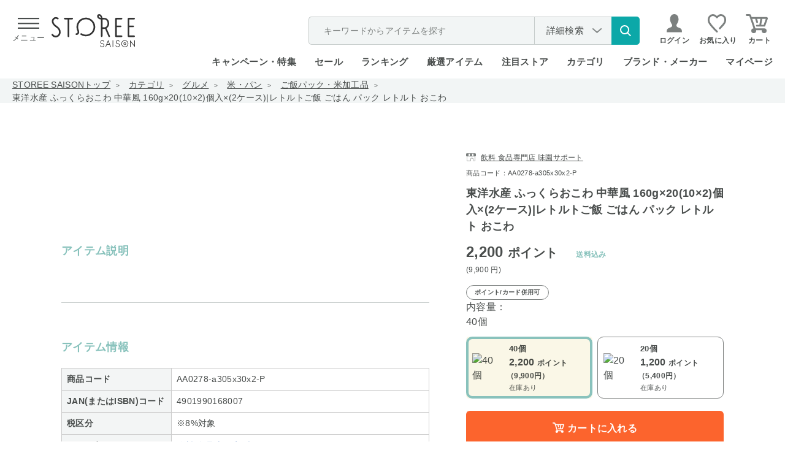

--- FILE ---
content_type: text/html; charset=utf-8
request_url: https://storee.saisoncard.co.jp/shop/g/gAA0278-a305x30x2-P/
body_size: 46148
content:
<!DOCTYPE html>
<html lang="ja">
<head>
	<meta http-equiv="Content-Type" content="text/html; charset=UTF-8">
	<title>東洋水産 ふっくらおこわ 中華風 160g&#215;20(10&#215;2)個入&#215;(2ケース)|レトルトご飯 ごはん パック レトルト おこわ｜永久不滅ポイント・UCポイント交換の「STOREE SAISON（ストーリー セゾン）」</title>
	<meta name="description" content="永久不滅ポイント・UCポイントが使える・交換できるオンラインストア「STOREE SAISON（ストーリー セゾン）」東洋水産 ふっくらおこわ 中華風 160g&#215;20(10&#215;2)個入&#215;(2ケース)|レトルトご飯 ごはん パック レトルト おこわ">
	<meta name="keywords" content=",160G&#215;20(10&#215;2)個入&#215;(2ケース),160G&#215;20(10&#215;2)個入&#215;(2ケース)|レトルトご飯,160G&#215;2010&#215;2個入&#215;2ケース,160G&#215;2010&#215;2個入&#215;2ケース|レトルトご飯,4901990168007,A305X30,A305X30X2,AA0278A305X30X2P,AA0278-A305X30X2-P,おこわ,グルメ,ごはん,ご飯パック・米加工品,パック,ふっくらおこわ,レトルト,レトルトご飯,中華風,東洋水産,東洋水産 ふっくらおこわ 中華風 160G 20 10 2 個入 2ケース レトルトご飯 ごはん パック レトルト おこわ とうようすいさんストーリーセゾン,ストーリー,STOREE SAISON,セゾン,永久不滅ポイント,UCポイント,セゾンカード,UCカード,ポイント交換,通販,Apple,アップル">
	
	
	
		<meta http-equiv="content-style-type" content="text/css">
	<meta http-equiv="content-script-type" content="text/javascript">
	<meta http-equiv="X-UA-Compatible" content="IE=edge">
	<link rel="SHORTCUT ICON" href="/favicon.ico">
<script>
  WebFontConfig = {
    google: {
      families: ['Poppins:wght@200;300;500'],
    },
  };

  (function(d) {
    const wf = d.createElement('script'),
      s = d.scripts[0];
    wf.src = 'https://ajax.googleapis.com/ajax/libs/webfont/1.6.26/webfont.js';
    wf.async = true;
    s.parentNode.insertBefore(wf, s);
  })(document);

</script>
<link rel="preload" href="/css/detail.css?20260108" as="style" onload="this.onload=null;this.rel='stylesheet'">
<noscript><link rel="stylesheet" href="/css/detail.css?20260108"></noscript>
<link rel="preload" href="//d3mijdhf1k8u77.cloudfront.net/css/common_pc_defer.css" as="style" onload="this.onload=null;this.rel='stylesheet'" />
<noscript><link rel="stylesheet" href="//d3mijdhf1k8u77.cloudfront.net/css/common_pc_defer.css" /></noscript>

	<script type="text/javascript" language="javascript" src="//d3mijdhf1k8u77.cloudfront.net/lib/jquery/jquery-1.12.4.min.js?20260108"></script>

	<script type="text/javascript" language="javascript" src="//d3mijdhf1k8u77.cloudfront.net/lib/jquery/jquery.cookie.js?20260108"></script>
	<script type="text/javascript" language="javascript" src="//d3mijdhf1k8u77.cloudfront.net/lib/jquery-ui/js/jquery-ui.js?20260108" defer></script>
	<script type="text/javascript" language="javascript" src="//d3mijdhf1k8u77.cloudfront.net/lib/jquery-ui/js/datepicker.js?20260108" defer></script>
	<script type="text/javascript" language="javascript" src="//d3mijdhf1k8u77.cloudfront.net/js/common.js?20260108"></script>
	<script type="text/javascript" language="javascript" src="//d3mijdhf1k8u77.cloudfront.net/js/search_suggest.js?20260108"></script>
	<script type="text/javascript" language="javascript" src="//d3mijdhf1k8u77.cloudfront.net/lib/jquery/jquery.nivo.slider.pack.js?20260108"></script>
	<script type="text/javascript" language="javascript" src="//d3mijdhf1k8u77.cloudfront.net/js/usr/jquery.matchHeight.js?20260108"></script>
	<script type="text/javascript" language="javascript" src="//d3mijdhf1k8u77.cloudfront.net/js/usr/smoothScroll.js?20260108" defer></script>
	<script type="text/javascript" language="javascript" src="//d3mijdhf1k8u77.cloudfront.net/js/usr/jquery.mCustomScrollbar.concat.min.js?20260108"></script>
	<script type="text/javascript" language="javascript" src="//d3mijdhf1k8u77.cloudfront.net/js/usr/slick.min.js?20260108"></script>
	<script type="text/javascript" language="javascript" src="//d3mijdhf1k8u77.cloudfront.net/js/usr/custom-select-menu.js?20260108"></script>
	<script type="text/javascript" language="javascript" src="//d3mijdhf1k8u77.cloudfront.net/js/usr/iframeResizer.min.js?20260108"></script>
    <script src="https://cdnjs.cloudflare.com/ajax/libs/lazysizes/5.2.2/lazysizes.min.js"></script>
	<script type="text/javascript" language="javascript" src="//d3mijdhf1k8u77.cloudfront.net/js/usr/user_detail.js?20260108"></script>
	<script type="text/javascript" language="javascript" src="//d3mijdhf1k8u77.cloudfront.net/js/usr/user_detail_defer.js?20260108" defer></script>
	<script language="JavaScript" type="text/javascript" src="//d3mijdhf1k8u77.cloudfront.net/js/silver.js?20260108"></script>
	<script language="JavaScript" type="text/javascript" src="//d3mijdhf1k8u77.cloudfront.net/js/goods_ranking.js?20260108"></script>
<script language="JavaScript" type="text/javascript" src="/js/usr/discount_pc.js?20260108"></script>
<script language="JavaScript" type="text/javascript" src="/js/usr/conditions_kiji.js?20260108"></script>
<script type="text/javascript" language="javascript" src="//d3mijdhf1k8u77.cloudfront.net/js/select_ajax_category.js?20260108" defer></script>
<script type="text/javascript" language="javascript" src="//d3mijdhf1k8u77.cloudfront.net/js/usr/header.js?20260108" defer></script>

  <style>
@-webkit-keyframes load5 {
  12.5% {
    box-shadow: 0-0.26em 0 0 rgba(120, 120, 120, 0.7), 0.18em -0.18em 0 0#fff, 0.25em 0 0 0 rgba(120, 120, 120, 0.2), 0.175em 0.175em 0 0 rgba(120, 120, 120, 0.2), 0 0.25em 0 0 rgba(120, 120, 120, 0.2), -0.18em 0.18em 0 0 rgba(120, 120, 120, 0.2), -0.26em 0 0 0 rgba(120, 120, 120, 0.2), -0.18em -0.18em 0 0 rgba(120, 120, 120, 0.5);
  }
  25% {
    box-shadow: 0-0.26em 0 0 rgba(120, 120, 120, 0.5), 0.18em -0.18em 0 0 rgba(120, 120, 120, 0.7), 0.25em 0 0 0#fff, 0.175em 0.175em 0 0 rgba(120, 120, 120, 0.2), 0 0.25em 0 0 rgba(120, 120, 120, 0.2), -0.18em 0.18em 0 0 rgba(120, 120, 120, 0.2), -0.26em 0 0 0 rgba(120, 120, 120, 0.2), -0.18em -0.18em 0 0 rgba(120, 120, 120, 0.2);
  }
  37.5% {
    box-shadow: 0-0.26em 0 0 rgba(120, 120, 120, 0.2), 0.18em -0.18em 0 0 rgba(120, 120, 120, 0.5), 0.25em 0 0 0 rgba(120, 120, 120, 0.7), 0.175em 0.175em 0 0#fff, 0 0.25em 0 0 rgba(120, 120, 120, 0.2), -0.18em 0.18em 0 0 rgba(120, 120, 120, 0.2), -0.26em 0 0 0 rgba(120, 120, 120, 0.2), -0.18em -0.18em 0 0 rgba(120, 120, 120, 0.2);
  }
  50% {
    box-shadow: 0-0.26em 0 0 rgba(120, 120, 120, 0.2), 0.18em -0.18em 0 0 rgba(120, 120, 120, 0.2), 0.25em 0 0 0 rgba(120, 120, 120, 0.5), 0.175em 0.175em 0 0 rgba(120, 120, 120, 0.7), 0 0.25em 0 0#fff, -0.18em 0.18em 0 0 rgba(120, 120, 120, 0.2), -0.26em 0 0 0 rgba(120, 120, 120, 0.2), -0.18em -0.18em 0 0 rgba(120, 120, 120, 0.2);
  }
  62.5% {
    box-shadow: 0-0.26em 0 0 rgba(120, 120, 120, 0.2), 0.18em -0.18em 0 0 rgba(120, 120, 120, 0.2), 0.25em 0 0 0 rgba(120, 120, 120, 0.2), 0.175em 0.175em 0 0 rgba(120, 120, 120, 0.5), 0 0.25em 0 0 rgba(120, 120, 120, 0.7), -0.18em 0.18em 0 0#fff, -0.26em 0 0 0 rgba(120, 120, 120, 0.2), -0.18em -0.18em 0 0 rgba(120, 120, 120, 0.2);
  }
  75% {
    box-shadow: 0-0.26em 0 0 rgba(120, 120, 120, 0.2), 0.18em -0.18em 0 0 rgba(120, 120, 120, 0.2), 0.25em 0 0 0 rgba(120, 120, 120, 0.2), 0.175em 0.175em 0 0 rgba(120, 120, 120, 0.2), 0 0.25em 0 0 rgba(120, 120, 120, 0.5), -0.18em 0.18em 0 0 rgba(120, 120, 120, 0.7), -0.26em 0 0 0#fff, -0.18em -0.18em 0 0 rgba(120, 120, 120, 0.2);
  }
  87.5% {
    box-shadow: 0-0.26em 0 0 rgba(120, 120, 120, 0.2), 0.18em -0.18em 0 0 rgba(120, 120, 120, 0.2), 0.25em 0 0 0 rgba(120, 120, 120, 0.2), 0.175em 0.175em 0 0 rgba(120, 120, 120, 0.2), 0 0.25em 0 0 rgba(120, 120, 120, 0.2), -0.18em 0.18em 0 0 rgba(120, 120, 120, 0.5), -0.26em 0 0 0 rgba(120, 120, 120, 0.7), -0.18em -0.18em 0 0#fff;
  }
}
@keyframes load5 {
  12.5% {
    box-shadow: 0-0.26em 0 0 rgba(120, 120, 120, 0.7), 0.18em -0.18em 0 0#fff, 0.25em 0 0 0 rgba(120, 120, 120, 0.2), 0.175em 0.175em 0 0 rgba(120, 120, 120, 0.2), 0 0.25em 0 0 rgba(120, 120, 120, 0.2), -0.18em 0.18em 0 0 rgba(120, 120, 120, 0.2), -0.26em 0 0 0 rgba(120, 120, 120, 0.2), -0.18em -0.18em 0 0 rgba(120, 120, 120, 0.5);
  }
  25% {
    box-shadow: 0-0.26em 0 0 rgba(120, 120, 120, 0.5), 0.18em -0.18em 0 0 rgba(120, 120, 120, 0.7), 0.25em 0 0 0#fff, 0.175em 0.175em 0 0 rgba(120, 120, 120, 0.2), 0 0.25em 0 0 rgba(120, 120, 120, 0.2), -0.18em 0.18em 0 0 rgba(120, 120, 120, 0.2), -0.26em 0 0 0 rgba(120, 120, 120, 0.2), -0.18em -0.18em 0 0 rgba(120, 120, 120, 0.2);
  }
  37.5% {
    box-shadow: 0-0.26em 0 0 rgba(120, 120, 120, 0.2), 0.18em -0.18em 0 0 rgba(120, 120, 120, 0.5), 0.25em 0 0 0 rgba(120, 120, 120, 0.7), 0.175em 0.175em 0 0#fff, 0 0.25em 0 0 rgba(120, 120, 120, 0.2), -0.18em 0.18em 0 0 rgba(120, 120, 120, 0.2), -0.26em 0 0 0 rgba(120, 120, 120, 0.2), -0.18em -0.18em 0 0 rgba(120, 120, 120, 0.2);
  }
  50% {
    box-shadow: 0-0.26em 0 0 rgba(120, 120, 120, 0.2), 0.18em -0.18em 0 0 rgba(120, 120, 120, 0.2), 0.25em 0 0 0 rgba(120, 120, 120, 0.5), 0.175em 0.175em 0 0 rgba(120, 120, 120, 0.7), 0 0.25em 0 0#fff, -0.18em 0.18em 0 0 rgba(120, 120, 120, 0.2), -0.26em 0 0 0 rgba(120, 120, 120, 0.2), -0.18em -0.18em 0 0 rgba(120, 120, 120, 0.2);
  }
  62.5% {
    box-shadow: 0-0.26em 0 0 rgba(120, 120, 120, 0.2), 0.18em -0.18em 0 0 rgba(120, 120, 120, 0.2), 0.25em 0 0 0 rgba(120, 120, 120, 0.2), 0.175em 0.175em 0 0 rgba(120, 120, 120, 0.5), 0 0.25em 0 0 rgba(120, 120, 120, 0.7), -0.18em 0.18em 0 0#fff, -0.26em 0 0 0 rgba(120, 120, 120, 0.2), -0.18em -0.18em 0 0 rgba(120, 120, 120, 0.2);
  }
  75% {
    box-shadow: 0-0.26em 0 0 rgba(120, 120, 120, 0.2), 0.18em -0.18em 0 0 rgba(120, 120, 120, 0.2), 0.25em 0 0 0 rgba(120, 120, 120, 0.2), 0.175em 0.175em 0 0 rgba(120, 120, 120, 0.2), 0 0.25em 0 0 rgba(120, 120, 120, 0.5), -0.18em 0.18em 0 0 rgba(120, 120, 120, 0.7), -0.26em 0 0 0#fff, -0.18em -0.18em 0 0 rgba(120, 120, 120, 0.2);
  }
  87.5% {
    box-shadow: 0-0.26em 0 0 rgba(120, 120, 120, 0.2), 0.18em -0.18em 0 0 rgba(120, 120, 120, 0.2), 0.25em 0 0 0 rgba(120, 120, 120, 0.2), 0.175em 0.175em 0 0 rgba(120, 120, 120, 0.2), 0 0.25em 0 0 rgba(120, 120, 120, 0.2), -0.18em 0.18em 0 0 rgba(120, 120, 120, 0.5), -0.26em 0 0 0 rgba(120, 120, 120, 0.7), -0.18em -0.18em 0 0#fff;
  }
}
a:active,
a:hover,
a:link,
a:visited {
  color: #494d4c;
  text-decoration: none;
}
.block-ranking-list-items .list-img img,
.block-recommend-list-normal img,
.block-recommend-list-slider-item .item-img img,
.cart-variation-img_txt-list .variation-img img,
.goodsdetail-store-info-target .target-item.is-active,
.header-menu-member_info-list,
.header-menu-member_info-list + .header-menu-member_info,
.header-menu-search .search-popularword,
.header-menu-search + .header-menu-ttl-green,
.notice-combination.active,
.search-by-conditions,
.search-category > .search-category-ttl,
.slick-dots,
.slick-initialized .slick-slide,
.slick-list,
.slick-slide img,
.slick-slider,
.slick-track,
.ttl-border-bottom span,
.ttl-border-bottom-ja span,
img {
  display: block;
}
.slick-dots,
li {
  list-style: none;
}
*,
.slick-slider,
::after,
::before {
  box-sizing: border-box;
}
.goods-main-greenbg > *,
.header-menu-body > div,
.slick-dots li,
.slick-list,
.slick-slider,
.slick-track,
div.container_ {
  position: relative;
}
body,
button,
input,
select,
textarea {
  font-family: "Hiragino Kaku Gothic ProN", "Hiragino Kaku Gothic Pro", "Hiragino Sans", "ヒラギノ角ゴシック", "メイリオ", meiryo, "MS PGothic", sans-serif;
  letter-spacing: 0.02em;
}
body,
caption,
div.cartbox_,
div.goodsimg_ .slick-dots,
div.wrapper_,
th {
  text-align: left;
}
div.cartbox_,
img,
input {
  vertical-align: middle;
}
#footer,
.slick-track:after,
div.goods_ {
  clear: both;
}
#header .header-nav,
.goods-price,
.goodscomment3-item-ttl h4,
.wrapper_wrapper_ {
  -webkit-box-direction: normal;
}
#header,
body,
html {
  background: #fff;
}
.StyleP_Item_ .name1_,
.block-recommend-list-normal .list-name,
.cart-variation-img-list span {
  -webkit-box-orient: vertical;
  -webkit-line-clamp: 3;
}
.slick-slider {
  -webkit-user-select: none;
  -moz-user-select: none;
  -ms-user-select: none;
  user-select: none;
  -webkit-touch-callout: none;
  -khtml-user-select: none;
  -ms-touch-action: pan-y;
  touch-action: pan-y;
  -webkit-tap-highlight-color: transparent;
}
.slick-list {
  overflow: hidden;
  margin: 0;
  padding: 0;
}
.slick-slider .slick-list,
.slick-slider .slick-track {
  -webkit-transform: translate3d(0, 0, 0);
  -moz-transform: translate3d(0, 0, 0);
  -ms-transform: translate3d(0, 0, 0);
  -o-transform: translate3d(0, 0, 0);
  transform: translate3d(0, 0, 0);
}
.slick-track {
  top: 0;
  left: 0;
}
.slick-track:after,
.slick-track:before {
  display: table;
  content: "";
}
.slick-loading .slick-slide,
.slick-loading .slick-track {
  visibility: hidden;
}
.slick-slide {
  display: none;
  float: left;
  height: 100%;
  min-height: 1px;
}
.slick-dots li,
.slick-next,
.slick-prev {
  width: 20px;
  height: 20px;
  padding: 0;
  cursor: pointer;
}
.slick-loading .slick-list {
  background: url(//d3mijdhf1k8u77.cloudfront.net/img/usr/ajax-loader.gif) center center no-repeat #fff;
}
.slick-next,
.slick-prev {
  font-size: 0;
  line-height: 0;
  position: absolute;
  top: 50%;
  display: block;
  -webkit-transform: translate(0, -50%);
  -ms-transform: translate(0, -50%);
  transform: translate(0, -50%);
  color: transparent;
  border: 0;
  outline: 0;
  background: 0 0;
}
.slick-next:before,
.slick-prev:before {
  font-family: slick;
  font-size: 20px;
  line-height: 1;
  opacity: 0.75;
  color: #fff;
  -webkit-font-smoothing: antialiased;
  -moz-osx-font-smoothing: grayscale;
}
.slick-prev {
  left: -25px;
}
.slick-prev:before {
  content: "←";
}
.slick-next {
  right: -25px;
}
.slick-next:before {
  content: "→";
}
.slick-dotted.slick-slider {
  margin-bottom: 30px;
}
.slick-dots {
  position: absolute;
  bottom: -25px;
  width: 100%;
  text-align: center;
}
.slick-dots li {
  display: inline-block;
  margin: 0 5px;
}
html {
  color: #000;
  font-size: 62.5%;
}
.slick-dots,
blockquote,
body,
code,
dd,
div,
dl,
dt,
fieldset,
form,
h1,
h2,
h3,
h4,
h5,
h6,
input,
legend,
li,
ol,
p,
pre,
td,
textarea,
th,
ul {
  margin: 0;
  padding: 0;
}
body {
  color: #494d4c;
  font-size: 1.6rem;
  line-height: 1.5;
}
table {
  border-collapse: collapse;
  border-spacing: 0;
}
button,
fieldset,
img {
  border: 0;
}
address,
caption,
cite,
code,
dfn,
em,
strong,
th,
var {
  font-style: normal;
  font-weight: 400;
}
strong {
  font-weight: 700;
}
h1,
h1.goods_name_,
h2,
h3,
h4,
h5,
h6 {
  font-size: 100%;
  font-weight: 400;
}
h1.goods_name_ {
  margin: 0 0 5px;
  color: #333;
  font-size: 18px;
  line-height: 130%;
  padding: 9px 7px 8px 15px;
  background: url(//d3mijdhf1k8u77.cloudfront.net/img/usr/goods_name.png) 0 17px no-repeat;
}
input,
select,
textarea {
  font-size: inherit;
  font-weight: inherit;
}
div.wrapper_ {
  margin: 0 auto;
  padding: 0 20px;
  width: 1000px;
}
div.wrapper_.page-goodsdetail {
  width: 1120px;
  margin-top: 128px;
}
.goods-main-img,
.icon-circle img,
div.container_,
div.container_ div.contents_,
div.container_ div.contents_ div.mainframe_,
div.container_ div.contents_ div.mainframe_ .event_ .goods_,
div.container_ div.mainframe_,
div.container_ div.mainframe_ .event_ .goods_,
div.goodsspec_ h1.goods_name_ > p {
  width: 100%;
}
div.contents_,
div.leftmenuframe_ {
  float: left;
  display: inline;
}
div.leftmenuframe_ {
  width: 200px;
}
div.rightmenuframe_ {
  width: 160px;
  overflow: visible;
  position: absolute;
  top: 0;
  left: 1004px;
}
div.mainframe_ {
  float: right;
  display: inline;
}
img {
  max-width: 100%;
}
button,
input,
select,
textarea {
  color: #494d4c;
  line-height: 1.2em;
}
input[type="email"],
input[type="password"],
input[type="tel"],
input[type="text"] {
  max-width: 100%;
  height: 54px;
  padding: 0 18px;
  border: 0;
  background-color: #f2f5f5;
  font-size: 1.8rem;
}
a {
  cursor: pointer;
}
td,
th {
  word-break: break-all;
}
.navitopicpath_ {
  background-color: #f2f5f5;
}
.navitopicpath_ ul {
  display: -webkit-box;
  display: -ms-flexbox;
  display: flex;
  -ms-flex-wrap: wrap;
  flex-wrap: wrap;
  -webkit-box-align: center;
  -ms-flex-align: center;
  align-items: center;
  width: auto;
  height: 40px;
  margin: auto;
  padding: 0 20px;
  font-size: 1.4rem;
}
.navitopicpath_ li {
  position: relative;
  margin-right: 30px;
}
.navitopicpath_ li:not(:last-child)::after {
  content: ">";
  position: absolute;
  top: 50%;
  right: -15px;
  font-size: 1rem;
  -webkit-transform: translate(0, -50%);
  transform: translate(0, -50%);
}
.navitopicpath_ li:first-child a,
.navitopicpath_ li:not(:last-child) a {
  text-decoration: underline;
}
.block-ranking-list-items a,
.block-recommend-list-slider-item a,
.navitopicpath_ li a {
  display: block;
  -webkit-transition: 0.25s ease-in-out;
  transition: 0.25s ease-in-out;
}
#header,
#header .global-nav-1 .header-login a,
#header .header-search-nav,
.default-search,
.default-search form,
.footer-sns-link,
.global-nav-2,
.goods-fullsize-ttl .ttl span,
.goods-price,
.goods-price-off,
.goods-price_shipping,
.goods-shipping,
.goods_genre_list_,
.goods_genre_list_ a,
.goodscomment3-item-ttl h4,
.goodscomment4-item,
.goodscomment6-item,
.goodscomment7-item,
.header-search-detail,
.header-search-detail a,
.no_item_,
.no_item_ span,
.wrapper_wrapper_,
div.cartbox_ .cartbox-inner,
div.cartbox_.is-float .cartbox-wrapper,
div.goodsimg_ .slick-dots,
div.goodsproductdetail_ {
  display: -webkit-box;
  display: -ms-flexbox;
}
.ttl-border-bottom,
.ttl-border-bottom-ja {
  display: -webkit-box;
  display: -ms-flexbox;
  display: flex;
  -webkit-box-align: baseline;
  -ms-flex-align: baseline;
  align-items: baseline;
  -webkit-box-pack: start;
  -ms-flex-pack: start;
  justify-content: flex-start;
  position: relative;
}
.ttl-border-bottom-ja::after,
.ttl-border-bottom::after {
  content: "";
  display: block;
  position: absolute;
  left: 0;
  bottom: 18px;
  width: 100%;
  height: 2px;
  background-color: #494d4c;
}
.ttl-border-bottom .txt-en {
  font-size: 5rem;
  font-family: Poppins, sans-serif;
  font-weight: 200;
  letter-spacing: 0.06em;
}
.ttl-border-bottom .txt-ja {
  margin-left: 22px;
  font-size: 2.2rem;
  font-weight: 300;
}
.ttl-border-bottom.ttl-top .txt-en {
  font-size: 3.6rem;
  font-weight: 100;
}
.ttl-border-bottom.ttl-top .txt-ja {
  margin-left: 10px;
  font-size: 1.6rem;
  font-weight: 300;
}
.ttl-border-bottom.ttl-top::after {
  bottom: 13px;
}
div.goodsproductdetail_ {
  display: flex;
  -webkit-box-pack: justify;
  -ms-flex-pack: justify;
  justify-content: space-between;
  width: 100%;
  margin-top: 80px;
}
div.goodsimg_ {
  display: block;
  position: relative;
  width: 600px;
  z-index: 9999;
}
div.goodsimg_ .img_L_ {
  margin-bottom: 100px;
}
div.goodsimg_ .img_L_ .slick-slide {
  display: flex;
  flex-direction: column;
  align-items: center;
  justify-content: center;
  min-height: 413px;
}
div.goodsimg_ .slick-dots li {
  display: flex;
  align-items: center;
  justify-content: center;
  width: 47px;
  height: 47px;
  margin: 0;
  padding: 0;
  -webkit-transition: 0.25s ease-in-out;
  transition: 0.25s ease-in-out;
}
div.goodsimg_ .slick-slide picture {
  display: flex;
  align-items: center;
  justify-content: center;
  width: 413px;
  height: 413px;
}
div.goodsimg_ .slick-slide img {
  display: block;
  flex-shrink: 0;
  width: auto;
  max-width: 413px;
  max-height: 413px;
  margin: auto;
}
div.goodsimg_ .slick-next,
div.goodsimg_ .slick-prev {
  top: 220px;
  width: 40px;
  height: 80px;
  z-index: 9;
  -webkit-transition: 0.25s ease-in-out;
  transition: 0.25s ease-in-out;
}
div.goodsimg_ .slick-prev {
  left: 0;
}
div.goodsimg_ .slick-next {
  left: auto;
  right: 0;
}
div.goodsimg_ .slick-next:before,
div.goodsimg_ .slick-prev:before {
  content: "";
  display: block;
  width: 40px;
  height: 80px;
  background: url(//d3mijdhf1k8u77.cloudfront.net/img/usr/common/arw_slide_goods.svg) center/contain no-repeat;
  opacity: 1;
}
#block_of_history .slick-next:before,
.accessory_list_ .slick-next:before,
.block-top-campaign-list .slick-next:before,
.genre_ .slick-next:before,
.lp_pointtop-campaign-list-slider .slick-next:before,
div.goodsimg_ .slick-next:before {
  -webkit-transform: rotate(180deg);
  transform: rotate(180deg);
}
div.goodsimg_ .slick-dotted.slick-slider {
  margin-bottom: 50px;
}
div.goodsimg_ .slick-dots {
  display: flex;
  -webkit-box-align: start;
  -ms-flex-align: start;
  align-items: flex-start;
  -ms-flex-wrap: wrap;
  flex-wrap: wrap;
  position: relative;
  bottom: 0;
  width: 515px;
  margin: 12px auto;
}
div.goodsimg_ .slick-dots li.slick-active {
  opacity: 0.3;
}
div.goodsimg_ .slick-dots li img {
  max-width: 100%;
  max-height: 100%;
}
.goods-price-off .price-diff .price-pt,
div.goodsimg_ .slick-dots li:not(:nth-child(10n)) {
  margin-right: 5px;
}
div.goodsspec_ {
  position: relative;
  display: block;
  width: 420px;
  background-color: #fff;
}
.goods-provider,
div.goodsspec_ h1.goods_name_ {
  position: relative;
  width: 240px;
  word-break: break-all;
}
div.goodsspec_ h1.goods_name_ {
  display: flex;
  justify-content: space-between;
  width: 100%;
  padding: 0;
  background: 0;
  color: #494d4c;
  font-size: 1.8rem;
  font-weight: 600;
  line-height: 1.5;
  margin: 12px 0 0;
}
.goods-provider a,
.goods-provider span {
  display: block;
  position: relative;
  font-size: 1.2rem;
  text-decoration: underline;
}
.goods-provider span {
  text-decoration: none;
}
.delivery_attention_ a:hover,
.price_type_info_ a:hover,
table.goodsspec_ a:hover {
  text-decoration: none;
}
.goods-provider a::before,
.goods-provider span::before {
  content: "";
  display: inline-block;
  position: relative;
  top: 2px;
  width: 16px;
  height: 13px;
  margin-right: 8px;
  background: url(//d3mijdhf1k8u77.cloudfront.net/img/usr/common/icon_store.svg) center/contain no-repeat;
}
div.goodsspec_ .spec_goods {
  margin-top: 8px;
  font-size: 1.1rem;
}
.spec_jan_code {
  display: none;
}
.goods-price {
  display: flex;
  -webkit-box-orient: vertical;
  -ms-flex-direction: column;
  flex-direction: column;
  margin-top: 6px;
  line-height: 1.6;
}
.cart-variation-img_txt-list .variation-price .price .point,
.cart-variation-txt-list .variation-price .price .point,
.good-price-comment,
.goods-cart-float-goods-price span:nth-child(2),
.goods-price-main .price-format-z .yen {
  font-size: 1.2rem;
}
.goods-price-off {
  display: flex;
  -ms-flex-wrap: wrap;
  flex-wrap: wrap;
  -webkit-box-align: center;
  -ms-flex-align: center;
  align-items: center;
}
.goods-price-off .price-default {
  position: relative;
  margin-right: 8px;
  padding-right: 2px;
  font-size: 1.2rem;
}
.goods-price-off .price-default .tax {
  font-size: 1rem;
}
.goods-price-off .price-default::after,
table.goodsspec_ a.maker-hp::before {
  content: "";
  display: block;
  position: absolute;
  top: 50%;
  left: 0;
  -webkit-transform: translate(0, -50%);
  transform: translate(0, -50%);
}
.goods-price-off .price-default::after {
  width: 100%;
  height: 2px;
  background-color: #494d4c;
}
#header .global-nav-1,
.goods-main-related_article-tag_date,
.goodscomment3-item-ttl,
.pagetop-notice-inner {
  display: -webkit-box;
  display: -ms-flexbox;
  display: flex;
  -webkit-box-align: center;
  -ms-flex-align: center;
  align-items: center;
}
.footer-sns-link ul,
.goods-price_shipping {
  -webkit-box-align: center;
  -ms-flex-align: center;
}
.footer-sns-link ul {
  display: -webkit-box;
  display: -ms-flexbox;
}
.goods-price_shipping {
  display: flex;
  -ms-flex-wrap: wrap;
  flex-wrap: wrap;
  align-items: center;
  -webkit-box-pack: end;
  -ms-flex-pack: end;
  justify-content: flex-end;
}
.goods-price-main {
  -ms-flex-negative: 0;
  flex-shrink: 0;
  margin: 0 auto 0 0;
  font-size: 2.4rem;
  font-weight: 600;
}
.goods-price-main .price-pt,
.point_appropriation-price-main-price .price-pt {
  font-size: 2rem;
}
.block-ranking-list-items .price-sale,
.block-recommend-list-normal .price-sale,
.block-recommend-list-slider-item .price-sale,
.goods-cart-float-goods-price.price-sale,
.goods-price-main .price-sale,
.point_appropriation-price-main-price .price-sale,
.point_appropriation-price-main-price.price-sale,
.price-discount,
.txt-red {
  color: #db6e6e;
}
.goods-price-main .yen,
.point_appropriation-price-main-price > div .tax,
.point_appropriation-price-main-price > div .yen {
  font-size: 1.8rem;
}
.goods-price-main .tax {
  font-size: 1.8rem;
  font-weight: 300;
}
.goods-price-main .price-format-p,
.goods-price-main .price-format-z,
.goods-price-point_appropriation-price .price-format-p,
.goods-price-point_appropriation-price .price-format-z {
  font-size: 1.2rem;
  font-weight: 400;
  text-align: left;
}
.goods-shipping {
  display: flex;
  -webkit-box-pack: end;
  -ms-flex-pack: end;
  justify-content: flex-end;
  -ms-flex-negative: 1;
  flex-shrink: 1;
  color: #88c2bc;
  font-size: 1.6rem;
  font-weight: 700;
}
.price-format-tag,
.price-format-tag > span {
  display: -webkit-box;
  display: -ms-flexbox;
  display: flex;
}
.price-format-tag {
  margin-top: 10px;
}
.price-format-tag > span {
  -webkit-box-align: center;
  -ms-flex-align: center;
  align-items: center;
  -webkit-box-pack: center;
  -ms-flex-pack: center;
  justify-content: center;
  height: 24px;
  padding: 0 13px;
  border: 1px solid #7c807f;
  border-radius: 24px;
  font-size: 1rem;
  font-weight: 700;
}
.price_type_info_ {
  width: 100%;
  margin-top: 10px;
  padding: 14px 16px;
  border: 2px solid #c6cccb;
  border-radius: 4px;
  font-size: 1.2rem;
  line-height: 1.6;
}
.block-item_point-arw_link a,
.block-item_point-bg-bdr-box-list a,
.block-item_point-comment a,
.block-item_point-tbl a,
.block-item_point-tbl-annotation a,
.catecory_list-ttl-link a,
.delivery_attention_ a,
.price_type_info_ a,
.search-popularword dd div a,
table.goodsspec_ a {
  color: #1e54a7;
  text-decoration: underline;
}
.goods-price-point_appropriation {
  margin-top: 3px;
}
.point_appropriation-price-main {
  display: flex;
}
.point_appropriation-price-main-price {
  -ms-flex-negative: 0;
  flex-shrink: 0;
  font-size: 2.4rem;
  font-weight: 600;
}
.point_appropriation-price-main-price .tax {
  font-weight: 300;
}
.point_appropriation-shipping {
  display: -webkit-box;
  display: -ms-flexbox;
  display: flex;
  -webkit-box-pack: end;
  -ms-flex-pack: end;
  -ms-flex-negative: 1;
  flex-shrink: 1;
  color: #88c2bc;
  font-weight: 700;
}
.goods-price-point_appropriation-point {
  position: relative;
  margin: 7px 0 5px;
}
.goods-price-point_appropriation-point::before {
  content: "";
  display: block;
  position: absolute;
  top: 5px;
  left: 0;
  width: 35px;
  height: 41px;
  background: url(//d3mijdhf1k8u77.cloudfront.net/img/usr/common/priceY_arrow.svg) center/contain no-repeat;
}
.goods-price-point_appropriation-point p .txt-red {
  color: #db6e6e;
  font-size: 1rem;
}
.goods-price-point_appropriation-point p .txt-red .txt-num {
  font-size: 1.4rem;
  font-weight: 600;
}
.goodsspec-ttl {
  margin-top: 50px;
  padding-bottom: 6px;
  border-bottom: 2px solid #88c2bc;
  font-size: 2rem;
  font-weight: 700;
  word-wrap: break-word;
  word-break: break-all;
  text-align: center;
}
table.goodsspec_ {
  width: 100%;
  margin: 0;
}
#itemHistoryButton,
.change_mode_,
.disp_none_,
.goodsspec-detail-btn.hidden-btn,
table.goodsspec_.js-goodsspec-hide {
  display: none;
}
table.goodsspec_ .individual-fee td,
table.goodsspec_ .individual-fee th {
  padding-bottom: 0;
  border-bottom: 0;
}
table.goodsspec_ a {
  display: block;
  position: relative;
  padding-left: 0;
}
table.goodsspec_ a.maker-hp::before {
  width: 13px;
  height: 12px;
  background: url(//d3mijdhf1k8u77.cloudfront.net/img/usr/common/icon_link_outer.svg) center/contain no-repeat;
}
table.goodsspec_ .caution {
  display: block;
  font-size: 1.1rem;
  line-height: 1.4;
}
.StyleP_Item_ .img_ {
  -webkit-box-pack: center;
  -ms-flex-pack: center;
}
.footer-nav-btn ul,
.footer-nav-txt ul,
.goodsspec-detail-btn {
  display: flex;
  align-items: center;
  -webkit-box-pack: center;
  -ms-flex-pack: center;
  justify-content: center;
}
.goods_genre_list_ a,
.goodsspec-detail-btn a,
.goodsspec-detail-btn p {
  display: flex;
  -webkit-box-pack: center;
  -ms-flex-pack: center;
  justify-content: center;
  border: 1px solid #7c807f;
  background-color: #fff;
  font-size: 1.2rem;
}
.StyleP_Item_ .img_,
.footer-nav-btn ul,
.footer-nav-txt ul,
.goodsspec-detail-btn,
.goodsspec-detail-btn a,
.goodsspec-detail-btn p {
  display: -webkit-box;
  display: -ms-flexbox;
  -webkit-box-align: center;
  -ms-flex-align: center;
}
.goodsspec-detail-btn a,
.goodsspec-detail-btn p {
  align-items: center;
  position: relative;
  width: 184px;
  height: 32px;
  margin-top: 12px;
  border-radius: 6px;
  font-weight: 600;
  cursor: pointer;
}
.goodsspec-detail-btn a span,
.goodsspec-detail-btn p span {
  display: inline-block;
  position: relative;
  width: 12px;
  height: 12px;
  margin-left: 5px;
}
.goodsspec-detail-btn a span::before,
.goodsspec-detail-btn p span::after,
.goodsspec-detail-btn p span::before {
  content: "";
  display: block;
  position: absolute;
  top: 50%;
  left: 50%;
  background-color: #7c807f;
  -webkit-transform: translate(-50%, -50%);
  transform: translate(-50%, -50%);
  -webkit-transition: 0.25s ease-in-out;
  transition: 0.25s ease-in-out;
}
.goodsspec-detail-btn a span::before,
.goodsspec-detail-btn p span::before {
  width: 12px;
  height: 2px;
}
.goodsspec-detail-btn p span::after {
  width: 2px;
  height: 12px;
}
.goods_genre_list_ {
  display: flex;
  -ms-flex-wrap: wrap;
  flex-wrap: wrap;
  margin: 20px -10px 0 0;
}
.goods_genre_list_ li {
  margin: 10px 10px 0 0;
}
.goods_genre_list_ a {
  height: 28px;
  padding: 0 12px;
  border-radius: 28px;
  font-weight: 300;
}
.delivery_attention_ {
  position: relative;
  margin: 20px 0;
  padding-left: 1.2em;
  font-size: 1.2rem;
  line-height: 1.6;
}
.delivery_attention_::before {
  content: "※";
  position: absolute;
  top: 0;
  left: 0;
}
div.goodsset_ {
  width: 100%;
  padding: 0 0 15px;
}
h2.goodsset_title_ {
  margin: 0;
  padding: 4px 0;
  font-size: 13px;
  font-weight: 700;
}
table.goodsset_ {
  width: 100%;
  border-top: 1px solid #cfcfcf;
  border-bottom: 1px solid #cfcfcf;
}
table.goodsset_ th {
  padding: 3px 4px;
  white-space: nowrap;
  background-color: #f3f3f3;
  border-bottom: 2px solid #fff;
}
table.goodsset_ td {
  padding: 2px 6px;
  font-weight: 400;
  background-color: #fff;
}
.goods_genre_list_ a,
div.cartbox_,
div.cartbox_ .cartbox-inner {
  -webkit-box-align: center;
  -ms-flex-align: center;
  align-items: center;
}
div.cartbox_,
div.cartbox_ .cartbox-inner {
  -webkit-box-pack: justify;
  -ms-flex-pack: justify;
  justify-content: space-between;
}
div.cartbox_.is-float .cartbox-wrapper {
  position: fixed;
  top: 190px;
  left: 0;
  display: flex;
  width: 100%;
  min-width: 960px;
  z-index: 999;
}
div.cartbox_.is-float .cartbox-container {
  display: -webkit-box;
  display: -ms-flexbox;
  display: flex;
  -webkit-box-pack: end;
  -ms-flex-pack: end;
  justify-content: flex-end;
  width: 960px;
  margin: auto;
}
div.cartbox_ .cartbox-inner {
  display: flex;
  width: 240px;
}
.goods-fullsize-ttl .ttl span,
.no_item_ span {
  display: flex;
  -webkit-box-align: center;
  font-weight: 600;
}
div.cartbox_.is-float .cartbox-inner {
  width: 280px;
  margin-right: -20px;
  padding: 20px;
  background-color: #fff;
}
div.cartbox_ span.variationlist_ {
  padding-right: 4px;
  vertical-align: middle;
}
#header .global-nav-1 .header-cart img,
.add-cart-btn a,
.global-nav-2 > li > a {
  -webkit-transition: 0.25s ease-in-out;
  transition: 0.25s ease-in-out;
}
.add-favorite-btn img {
  width: 20px;
}
.footer-sns-link,
.goods-cart-float-icon_store_code,
.goods-spec-top,
.no_item_ {
  display: flex;
}
.no_item_ span {
  -ms-flex-align: center;
  align-items: center;
  -webkit-box-pack: center;
  -ms-flex-pack: center;
  justify-content: center;
  position: relative;
  width: 100%;
  height: 58px;
  border-radius: 4px;
  background-color: #c6cccb;
  color: #7c807f;
  font-size: 1.6rem;
}
div.cartbox_ .variation_pulldown_ {
  margin-bottom: 10px;
}
div.cartbox_ div.colors_,
div.cartbox_ div.sizes_ {
  margin-bottom: 5px;
  width: 100%;
  overflow: hidden;
}
div.cartbox_ div.colors_ div.color_ {
  float: left;
  margin: 2px 5px;
  white-space: nowrap;
  width: 30px;
  height: 30px;
}
div.cartbox_ div.colors_ div.color_EnableStock_ {
  border: 2px solid #d0d0d0;
  background-color: #fff;
  cursor: pointer;
}
div.cartbox_ div.colors_ div.color_DisableStock_ {
  border: 2px dashed #d0d0d0;
  background-color: #909090;
  cursor: pointer;
}
div.cartbox_ div.colors_ div.color_Selected_ {
  border: 2px solid #ffc0c0;
  background-color: #ffe0e0;
}
div.cartbox_ div.colors_ div.color_DisableSelected_ {
  border: 2px dashed #ffc0c0;
  background-color: #909090;
  color: #ffc0c0;
}
div.cartbox_ div.colors_ br {
  clear: left;
}
div.cartbox_ div.sizes_ div.size_ {
  float: left;
  padding: 2px 5px;
  margin: 2px 5px;
  white-space: nowrap;
  width: auto;
  height: auto;
  text-align: center;
}
div.cartbox_ div.sizes_ div.size_EnableStock_ {
  border: 1px dotted #d0d0d0;
  background-color: #fff;
  cursor: pointer;
}
div.cartbox_ div.sizes_ div.size_DisableStock_ {
  border: 1px dotted #d0d0d0;
  background-color: #909090;
  cursor: pointer;
}
div.cartbox_ div.sizes_ div.size_Selected_ {
  border: 1px solid #ffc0c0;
  background-color: #ffe0e0;
}
div.cartbox_ div.sizes_ div.size_DisableSelected_ {
  border: 1px dotted #d0d0d0;
  background-color: #909090;
  color: #ffc0c0;
}
.goodsproductdetail_ .goodsimg_ div.mask_ {
  position: absolute;
  z-index: 10;
  color: #ff4a4a;
  font-weight: 700;
}
div.goodsspec_ div.to_detaillink_ {
  text-align: right;
}
.goods-ttl-h2,
.goods-ttl-h3 {
  font-size: 2.8rem;
  font-weight: 600;
  text-align: center;
}
.goods-ttl-h3 {
  font-size: 2.4rem;
}
.goods-fullsize-ttl {
  position: relative;
  width: 100%;
  height: 240px;
  padding: 32px;
}
.goods-fullsize-ttl .bg {
  position: absolute;
  top: 0;
  left: 0;
  width: 100%;
  height: 240px;
  background-size: cover;
}
.goods-fullsize-ttl .bg img {
  width: 2600px;
  height: 240px;
  -o-object-fit: cover;
  object-fit: cover;
}
.goods-fullsize-ttl .ttl {
  position: relative;
  height: 100%;
  background-color: rgba(0, 0, 0, 0.4);
}
.goods-fullsize-ttl .ttl span {
  -ms-flex-align: center;
  align-items: center;
  height: 100%;
  width: 960px;
  margin: auto;
  color: #fff;
  font-size: 2.4rem;
}
.goods-comment {
  margin-top: 20px;
  font-size: 1.5rem;
  text-align: center;
}
#itemHistoryDetail .goods_,
.goods-cart-float-goods-btn,
.goods-movie,
.goodscomment3-item-ttl + .paragraph,
.goodscomment3_ h5 + .paragraph,
.goodscomment5_ .paragraph + .goods-main-img,
.goodscomment5_ h4 + .paragraph {
  margin-top: 18px;
}
.goods-movie iframe {
  width: 664px;
  height: 374px;
}
.goods-bg-blue {
  background-color: #f2f7f7;
}
.StyleP_Item_ .img_,
.goods_photo a.goods_popup:hover,
.goodscomment4-item,
.header-menu-member_info {
  background-color: #fff;
}
.goods-full-size-inner {
  width: 960px;
  margin: auto;
  padding-right: 296px;
}
.paragraph {
  font-size: 1.4rem;
  line-height: 1.6;
}
.block-recommend-list-normal li:not(:nth-child(-n + 6)),
.goods-main-related_article-item + .goods-main-related_article-item,
.goodscomment2-item,
.goodscomment3-item,
.goodsiframe2 {
  margin-top: 40px;
}
.goodsiframe1,
.goodsiframe2,
.goodsiframe3,
.goodsiframe4,
.goodsiframe5,
.goodsiframe6,
.goodsiframe7,
.goodsiframe8,
.goodsiframe9 {
  line-height: 0;
}
.goodsiframe1,
.goodsiframe3,
.goodsiframe5,
.goodsiframe7,
div.goodscomment6_ {
  margin: 0;
}
div.goodscomment1_ {
  width: 664px;
  margin: 0;
}
.goodscomment1-comment {
  margin-top: 30px;
  font-size: 1.5rem;
  text-align: center;
  line-height: 2.4;
}
.goodscomment1-comment p + p {
  margin-top: 1.2em;
}
div.goodscomment2_ {
  margin: 0;
  padding: 50px 0 0;
}
div.goodscomment2_ .goods-bg-blue {
  padding: 100px 0;
}
.goodscomment2-item .goodscomment2-item-catch {
  display: -webkit-box;
  display: -ms-flexbox;
  display: flex;
  background-color: #fff;
}
.goodscomment2-item .goodscomment2-item-catch .img,
.goodscomment4-item-img,
.goodscomment6-item-img {
  width: 352px;
}
.goodscomment2-item .goodscomment2-item-catch .comment {
  display: -webkit-box;
  display: -ms-flexbox;
  display: flex;
  -webkit-box-align: center;
  -ms-flex-align: center;
  align-items: center;
  -webkit-box-pack: center;
  -ms-flex-pack: center;
  justify-content: center;
  width: 312px;
  height: 264px;
  font-size: 1.8rem;
  font-weight: 600;
  line-height: 1.8;
  text-align: center;
}
.goodscomment2-item-comment {
  margin-top: 10px;
  font-size: 1.4rem;
  line-height: 1.9;
}
div.goodscomment3_,
div.goodscomment5_,
div.goodscomment7_ {
  margin-bottom: 0;
}
.goodscomment3-item-ttl .img {
  -ms-flex-negative: 0;
  flex-shrink: 0;
  width: 190px;
}
.goodscomment3-item-ttl h4 {
  display: flex;
  -webkit-box-orient: vertical;
  -ms-flex-direction: column;
  flex-direction: column;
  width: 434px;
  margin-left: 18px;
}
.goodscomment3-item-ttl h4 .no {
  padding-bottom: 14px;
  border-bottom: 1px solid #88c2bc;
  color: #88c2bc;
  font-size: 1.6rem;
  font-weight: 300;
}
.goodscomment3-item-ttl h4 .ttl {
  margin-top: 16px;
}
.goodscomment3_ .paragraph + h5 {
  margin-top: 36px;
}
.goodscomment3-item-ttl h4 .ttl,
.goodscomment3_ h5,
.goodscomment4_ h4,
.goodscomment6-item-comment .ttl {
  font-size: 1.8rem;
  font-weight: 600;
}
.goods-caution-2 + .goods-main-desc,
.goodscomment3_ .paragraph + .goods-main-img,
.goodscomment3_ .paragraph + .goods-movie,
.goodscomment4_ .paragraph + .goods-main-img,
.goodsdetail-store-info {
  margin-top: 24px;
}
div.goodscomment4_ {
  margin: 0;
  padding-top: 120px;
}
.goodscomment4_ .goods-bg-blue,
.goodscomment6_ .goods-bg-blue {
  padding-bottom: 100px;
}
.goodscomment4_ h4 {
  margin: 36px 0 18px;
}
.goodscomment4-item {
  display: flex;
  -webkit-box-align: center;
  -ms-flex-align: center;
  align-items: center;
}
.goodscomment4-item-comment {
  width: 312px;
  text-align: center;
}
.goodscomment4-item-comment .no {
  color: #88c2bc;
  font-size: 1.6rem;
}
.goodscomment4-item-comment .ttl,
.goodscomment5_ h4 {
  margin-top: 10px;
  font-size: 1.8rem;
  font-weight: 600;
}
.goodscomment5_ h4 {
  margin-top: 0;
  padding-top: 36px;
}
.goodscomment6-item {
  display: flex;
  -webkit-box-align: center;
  -ms-flex-align: center;
  align-items: center;
  margin-top: 60px;
}
.goodscomment6-item-comment {
  width: 312px;
  padding-left: 18px;
}
.block-ranking-list-items .list-detail,
.block-recommend-list-normal .list-detail,
.block-recommend-list-slider-item .item-detail,
.goodscomment6-item-comment .paragraph {
  margin-top: 12px;
}
.goodscomment7-item {
  display: flex;
  margin-top: 40px;
}
.goodscomment7-item + .goodscomment7-item {
  margin-top: 30px;
}
.goodscomment7-item-name {
  width: 175px;
  font-size: 1.5rem;
  font-weight: 600;
}
.goodscomment7-item-comment {
  width: 490px;
  font-size: 1.4rem;
  line-height: 1.7;
}
div.goods_ div.accessory_list_ {
  margin: 10px 0;
}
.goods_photo {
  position: relative;
  top: 0;
  left: 0;
  width: auto;
}
.goods_photo a .goods_large {
  display: block;
  position: absolute;
  width: 1px;
  height: 1px;
  top: 0;
  left: 0;
}
.goods_photo a.goods_popup,
.goods_photo a.goods_popup:visited {
  display: block;
  width: auto;
  top: 0;
  left: 0;
}
.goods_photo a.goods_popup:hover .goods_large {
  display: block;
  position: absolute;
  width: auto;
  height: auto;
  top: 0;
  left: 0;
}
.StyleP_Line_,
.block-recommend-list-normal,
.search-popularword dd {
  display: -webkit-box;
  display: -ms-flexbox;
  display: flex;
  -ms-flex-wrap: wrap;
  flex-wrap: wrap;
}
.StyleP_Item_ {
  position: relative;
  width: 210px;
  padding-top: 10px;
}
.StyleP_Item_:not(:nth-child(4n)) {
  margin-right: 40px;
}
.StyleP_Item_:not(:nth-child(-n + 4)) {
  margin-top: 50px;
}
.StyleP_Item_ a {
  display: block;
  word-break: break-all;
  -webkit-transition: 0.25s ease-in-out;
  transition: 0.25s ease-in-out;
}
.StyleP_Item_ .img_ {
  display: flex;
  align-items: center;
  justify-content: center;
  width: 210px;
  height: 210px;
  max-height: 210px;
}
.StyleP_Item_ .img_ img {
  flex-shrink: 0;
  max-width: 100%;
  max-height: 100%;
}
#itemHistoryDetail .StyleP_Item_ .img_,
.genre_ .StyleP_Item_ .img_ {
  width: 152px;
  height: 152px;
}
#itemHistoryDetail .StyleP_Item_ .img_ img,
.genre_ .StyleP_Item_ .img_ img {
  width: auto;
  max-width: 152px;
  max-height: 152px;
  margin: auto;
}
.StyleP_Item_ .desc_ {
  margin-top: 8px;
}
div.StyleP_Item_ .goods-provider {
  width: 100%;
  margin-bottom: 3px;
  font-size: 1.4rem;
}
div.StyleP_Item_ .goods-provider > * {
  display: block;
  position: relative;
  height: 24px;
  font-size: 1.2rem;
  overflow: hidden;
}
.StyleP_Item_ .goods-provider > ::before {
  content: "";
  display: inline-block;
  position: relative;
  top: 2px;
  width: 14px;
  height: 14px;
  margin-right: 8px;
  background: url(//d3mijdhf1k8u77.cloudfront.net/img/usr/common/icon_store.svg) center/contain no-repeat;
}
.StyleP_Item_ .name1_ {
  font-size: 1.5rem;
  line-height: 1.6;
  overflow: hidden;
  min-height: 44px;
  display: -webkit-box;
}
#block_of_history .StyleP_Item_ .name1_,
.block-ranking-list-items .item-price .price-pt,
.block-recommend-list-normal .item-price .point,
.block-recommend-list-slider-item .item-price .price-pt,
.genre_ .StyleP_Item_ .name1_ {
  font-size: 1.4rem;
}
.g_price_ {
  margin-top: 5px;
  text-align: right;
}
.g_price_ .price_ {
  display: flex;
  flex-wrap: wrap;
  justify-content: flex-start;
  align-items: baseline;
  font-size: 1.8rem;
  font-weight: 600;
}
.g_price_ .price_ .price-pt {
  margin-left: 0.5em;
  font-size: 1.4rem;
}
.price_ .price-tax {
  font-size: 1.4rem;
  font-weight: 300;
}
.price-format-p,
.price-format-z {
  display: block;
  margin-top: 1px;
  font-size: 1.1rem;
  text-align: left;
}
.StyleD_Item_ .price_diff_,
.StyleP_Item_ .price_diff_,
.StyleR_Item_ .price_diff_,
.icon-circle,
.icon-rect {
  display: -webkit-box;
  display: -ms-flexbox;
  display: flex;
  -webkit-box-align: center;
  -ms-flex-align: center;
  align-items: center;
  -webkit-box-pack: center;
  -ms-flex-pack: center;
  justify-content: center;
  position: absolute;
}
.StyleD_Item_ .price_diff_,
.StyleP_Item_ .price_diff_,
.StyleR_Item_ .price_diff_ {
  max-width: 200px;
  min-height: 24px;
  padding: 4px 10px;
  background-color: rgba(219, 110, 110, 0.8);
  color: #fff;
  font-size: 1.2rem;
  font-weight: 600;
  line-height: 1.2;
}
.icon-circle,
.icon-rect {
  padding-top: 1px;
}
.icon-circle {
  width: 48px;
  height: 48px;
}
.icon-rect {
  width: 92px;
  height: 24px;
}
.icon-rect img {
  width: 100%;
  height: auto;
}
.StyleP_Item_ .icon-circle {
  top: 0;
  right: -10px;
}
.StyleP_Item_ .icon-rect {
  top: 9px;
  left: 0;
}
.StyleP_Item_ .price_diff_ {
  top: 196px;
  left: 0;
}
.js-fullsize .goods_ {
  width: 960px;
  margin: auto;
}
.point_appropriation-price-main {
  align-items: baseline;
  justify-content: flex-start;
}
.goods-price-off .price-diff {
  display: -webkit-box;
  display: -ms-flexbox;
  display: flex;
  -webkit-box-align: center;
  -ms-flex-align: center;
  align-items: center;
  height: 18px;
  padding: 0 4px;
  background-color: rgba(219, 110, 110, 0.8);
  color: #fff;
  font-size: 1.2rem;
}
.point_appropriation-price-main-price {
  display: flex;
  flex-direction: column;
  align-items: baseline;
  margin: 0 30px 0 0;
}
.point_appropriation-shipping {
  justify-content: flex-start;
  font-size: 1.2rem;
}
.add-cart-btn a > span,
.goods-cart-float-goods-name,
.goods-shipping-info-ttl {
  font-size: 1.6rem;
  font-weight: 700;
  word-break: break-all;
}
.goods-price-point_appropriation {
  margin-bottom: 5px;
}
.goods-price-point_appropriation-point {
  display: flex;
  align-items: center;
  justify-content: flex-start;
  min-height: 41px;
  padding-left: 57px;
}
.goods-price-point_appropriation-point p {
  position: relative;
  width: auto;
  height: auto;
  padding: 6px 14px 6px 10px;
  border: 1px solid #dc6e6e;
  border-radius: 3px;
  background: 0;
  font-size: 1.1rem;
}
.goods-price-point_appropriation-point p::before {
  content: "";
  display: block;
  position: absolute;
  top: 50%;
  left: -12px;
  width: 12px;
  height: 6px;
  margin-top: -3px;
  background: url(//d3mijdhf1k8u77.cloudfront.net/img/usr/common/arw_priceY_fukidashi.png) center/contain no-repeat;
}
.goods-shipping-info-content-btn p::after,
.goodsdetail-store-info-tab .tab-item span::after {
  content: "";
  display: inline-block;
  width: 8px;
  height: 8px;
  transform: rotate(45deg);
  margin-left: 8px;
}
div.cartbox_ {
  display: block;
  margin: 24px 0 0;
}
.add-cart-btn,
.cart-variation-txt-list .variation-price {
  margin-top: 4px;
}
.add-cart-btn a,
.add-cart-btn a > span {
  display: flex;
  position: relative;
  width: 100%;
  height: 58px;
  border-radius: 6px;
  background-color: #d0562a;
}
.add-cart-btn a > span {
  align-items: center;
  justify-content: center;
  position: absolute;
  top: -4px;
  left: 0;
  height: 100%;
  background-color: #fc642d;
  color: #fff;
  transition: 0.1s;
}
.add-cart-btn a > span::before {
  content: "";
  display: inline-block;
  position: relative;
  top: -2px;
  width: 19px;
  height: 19px;
  margin-right: 5px;
  background: url(//d3mijdhf1k8u77.cloudfront.net/img/usr/common/icon_cart.svg) center/contain no-repeat;
}
.add-favorite-btn,
.goodsdetail-store-info-tab {
  display: flex;
  justify-content: center;
  margin-top: 20px;
}
.add-favorite-btn a,
.add-favorite-btn a > span {
  display: flex;
  position: relative;
  width: 200px;
  height: 38px;
  border-radius: 38px;
  background-color: #e4e4e4;
}
.add-favorite-btn a > span {
  align-items: center;
  justify-content: center;
  position: absolute;
  top: -2px;
  width: 100%;
  height: 100%;
  border: 1px solid #e4e4e4;
  background-color: #fff;
  font-size: 1.4rem;
  font-weight: 700;
  transition: 0.1s;
}
table.goodsspec_,
table.goodsspec_ td,
table.goodsspec_ th {
  border: 1px solid #ccc;
}
.add-favorite-btn a > span > img,
.goods-cart-float-icon img {
  display: block;
  flex-shrink: 0;
  width: 15px;
  margin-right: 5px;
}
.goods-cart-float-icon img {
  width: 46px;
  margin-right: 14px;
}
.goods-cart-float {
  display: block;
  margin-top: 40px;
}
.goods-cart-float-body {
  position: relative;
  width: 420px;
  height: auto;
  padding: 24px;
  border: 1px solid #ddd;
  background-color: #fff;
  box-shadow: 0 3px 6px 0 rgba(0, 0, 0, 0.16);
  opacity: 0;
  visibility: hidden;
  z-index: -1;
  transition: 0.2s;
}
.is-float .goods-cart-float-body {
  position: fixed;
  top: 120px;
  opacity: 1;
  visibility: visible;
  z-index: 99;
}
.is-bottom .goods-cart-float-body {
  position: absolute;
  bottom: 0;
  opacity: 1;
}
.goods-cart-float-icon {
  flex-shrink: 0;
}
.goods-cart-float-store_code {
  flex-shrink: 1;
}
.goods-cart-float-goods {
  display: flex;
  align-items: flex-start;
  justify-content: space-between;
  margin-top: 18px;
}
.goods-cart-float-goods-img {
  display: flex;
  align-items: center;
  justify-content: center;
  width: 103px;
  height: 103px;
}
.goods-cart-float-goods-img img {
  display: block;
  flex-shrink: 0;
  max-width: 100%;
  max-height: 100%;
}
.goods-cart-float-goods-detail {
  width: 252px;
}
.goods-cart-float-goods-price {
  display: flex;
  flex-direction: column;
  margin-top: 14px;
}
.goods-cart-float-goods-price span:first-child,
.goods-main-related_article h2 {
  font-size: 2.4rem;
  font-weight: 700;
}
#header .global-nav-1 .header-login a,
.header-search-detail a {
  font-size: 1.6rem;
  -webkit-transition: 0.25s ease-in-out;
  display: flex;
}
.goods-cart-buy {
  position: fixed;
  right: 0;
  bottom: 0;
  z-index: 999;
}
.goods-shipping-info {
  margin-top: 24px;
  padding: 20px 0 30px;
  border-top: 1px solid #e4e4e4;
  border-bottom: 1px solid #e4e4e4;
}
.goods-shipping-info-content {
  position: relative;
  margin-top: 14px;
}
.goods-shipping-info-content-body {
  font-size: 1.2rem;
  line-height: 1.7;
  overflow: hidden;
}
.goods-shipping-info-content-btn {
  display: flex;
  align-items: flex-end;
  justify-content: center;
  position: absolute;
  bottom: 0;
  left: 0;
  width: 100%;
  height: 50px;
  background: -moz-linear-gradient(top, rgba(255, 255, 255, 0) 0, #fff 100%);
  background: -webkit-linear-gradient(top, rgba(255, 255, 255, 0) 0, #fff 100%);
  background: linear-gradient(to bottom, rgba(255, 255, 255, 0) 0, #fff 100%);
}
.goods-shipping-info-content-btn p {
  display: flex;
  align-items: flex-end;
  justify-content: center;
  position: relative;
  cursor: pointer;
}
.goods-shipping-info-content-btn p::after {
  position: relative;
  top: -8px;
  border-right: 2px solid #707070;
  border-bottom: 2px solid #707070;
}
.goods-shipping-info-content-btn p span {
  position: relative;
  color: transparent;
  font-size: 0;
}
.goods-shipping-info-content-btn p span::before {
  content: "もっと見る";
  color: #0253ad;
  font-size: 1.4rem;
  font-weight: 700;
  text-decoration: underline;
}
.goods-caution-2 {
  border: 1px solid #dc6e6e;
  padding: 14px 16px;
}
.goods-caution-2-body {
  font-size: 1.2rem;
  line-height: 1.7;
}
.goods-caution-2-body p + p {
  margin-top: 1.6em;
}
.goodsdetail-ttl-h2 {
  position: relative;
  margin: 50px 0 20px;
  color: #88c2bc;
  font-size: 1.8rem;
  font-weight: 700;
}
.goodsspec + .goodsdetail-ttl-h2,
.read_over + .goodsdetail-ttl-h2 {
  margin-top: 70px;
  padding-top: 60px;
}
.goodsspec + .goodsdetail-ttl-h2::before,
.read_over + .goodsdetail-ttl-h2::before {
  content: "";
  display: block;
  position: absolute;
  top: 0;
  left: 0;
  width: 100%;
  height: 1px;
  background-color: #c6cccb;
}
.goodsspec {
  margin-top: 16px;
  padding: 0;
  background-color: transparent;
}
table.goodsspec_ td,
table.goodsspec_ th {
  text-align: left;
  vertical-align: top;
  font-size: 1.4rem;
}
table.goodsspec_ th {
  width: 150px;
  padding: 7px 10px 7px 8px;
  background-color: #f3f5f5;
  font-weight: 600;
  white-space: nowrap;
}
table.goodsspec_ td {
  padding: 7px 8px;
  background-color: transparent;
}
.goodsdetail-store-info-name a {
  position: relativee;
  font-size: 1.6rem;
  font-weight: 700;
  text-decoration: underline;
}
.goodsdetail-store-info-name a::before {
  content: "";
  display: inline-block;
  position: relative;
  top: 2px;
  width: 20px;
  height: 16px;
  margin-right: 8px;
  background: url(//d3mijdhf1k8u77.cloudfront.net/img/usr/common/icon_store.svg) center/contain no-repeat;
}
.goodsdetail-store-info-tab .tab-item {
  position: relative;
  z-index: 9;
}
.goodsdetail-store-info-tab .tab-item + .tab-item {
  margin-left: 90px;
}
.goodsdetail-store-info-tab .tab-item + .tab-item::before {
  content: "";
  display: block;
  position: absolute;
  top: 50%;
  left: -45px;
  width: 1px;
  height: 16px;
  margin-top: -8px;
  background-color: #707070;
}
.goodsdetail-store-info-tab .tab-item::after {
  content: "";
  display: block;
  position: absolute;
  bottom: -26px;
  left: 50%;
  width: 19px;
  height: 14px;
  margin-left: -9px;
  background: url(//d3mijdhf1k8u77.cloudfront.net/img/usr/common/arw_goods_store.png) center/contain no-repeat;
  opacity: 0;
  transition: 0.3s;
}
.goodsdetail-store-info-tab .tab-item.is-active::after,
.goodsimg_ .img_L_.slick-initialized {
  opacity: 1;
}
.goodsdetail-store-info-tab .tab-item span {
  position: relative;
  font-size: 1.4rem;
  font-weight: 700;
  text-decoration: underline;
  cursor: pointer;
}
.goodsdetail-store-info-tab .tab-item span::after {
  position: relative;
  top: -2px;
  border-right: 2px solid #88c2bc;
  border-bottom: 2px solid #88c2bc;
}
.goodsdetail-store-info-target {
  margin-top: 5px;
}
.goodsdetail-store-info-target .target-item {
  display: none;
  padding-top: 20px;
}
.goodsdetail-store-info-target .target-item-body {
  position: relative;
  min-height: 130px;
  padding: 18px 16px;
  border: 1px solid #e6e6e6;
  border-radius: 6px;
  background-color: #f2f7f7;
  font-size: 1.2rem;
  line-height: 1.7;
}
.goodsdetail-store-info-target .target-item-body p + p {
  margin-top: 1.8em;
}
.wrapper_wrapper_ {
  display: flex;
  -webkit-box-orient: vertical;
  -ms-flex-direction: column;
  flex-direction: column;
  width: 100%;
}
#header,
#header .header-search-nav {
  -webkit-box-align: center;
  display: flex;
}
#header,
.default-search form {
  -ms-flex-align: center;
  align-items: center;
}
#header {
  -webkit-box-pack: justify;
  -ms-flex-pack: justify;
  justify-content: space-between;
  width: 100%;
  min-width: 1000px;
  height: 128px;
  margin: 0 auto;
  padding: 0 20px 11px;
}
#header.page-goodsdetail {
  position: absolute;
  min-width: 1120px;
  height: 128px;
  padding: 0 20px 28px;
}
#header .logo img {
  display: block;
  width: 136px;
  -webkit-transition: 0.25s ease-in-out;
  transition: 0.25s ease-in-out;
}
#header .header-search-nav {
  -ms-flex-align: center;
  align-items: center;
  -webkit-box-pack: end;
  -ms-flex-pack: end;
  justify-content: flex-end;
}
.default-search {
  display: flex;
  position: relative;
}
.default-search form {
  display: flex;
  -webkit-box-align: center;
  width: 248px;
  height: 38px;
  background-color: #f2f5f5;
}
.footer-pagetop-btn a::after,
.header-search-detail a::after {
  background: url(//d3mijdhf1k8u77.cloudfront.net/img/usr/common/arw_btn_black.svg) center/contain no-repeat;
  content: "";
  display: inline-block;
  position: relative;
}
.default-search input[type="text"]::-webkit-input-placeholder {
  color: #494d4c;
}
.default-search input[type="text"]::placeholder {
  color: #494d4c;
}
.default-search button {
  -ms-flex-negative: 0;
  flex-shrink: 0;
  width: 22px;
  margin: 0 10px 0 0;
  padding: 0;
  border: 0;
  background-color: transparent;
  cursor: pointer;
  -webkit-transition: 0.25s ease-in-out;
  transition: 0.25s ease-in-out;
}
.header-search-popular-word {
  display: none;
  position: absolute;
  top: 38px;
  left: 0;
  z-index: 999999;
}
.header-search-detail {
  display: flex;
  margin-left: 20px;
}
.header-search-detail a {
  -webkit-box-align: center;
  -ms-flex-align: center;
  align-items: center;
  -webkit-box-pack: center;
  -ms-flex-pack: center;
  justify-content: center;
  position: relative;
  width: 110px;
  height: 36px;
  border: 1px solid #707070;
  border-radius: 4px;
  transition: 0.25s ease-in-out;
}
.header-search-detail a::after {
  top: 0;
  width: 8px;
  height: 13px;
  margin-left: 8px;
}
#header .global-nav-1 .header-login {
  margin-left: 32px;
}
#header .global-nav-1 .header-login a {
  font-weight: 600;
  transition: 0.25s ease-in-out;
}
#header .global-nav-1 .header-login img {
  margin-right: 9px;
  width: 25px;
}
#header .global-nav-1 .header-favorite {
  width: 26px;
  -webkit-transition: 0.25s ease-in-out;
  transition: 0.25s ease-in-out;
}
#header .global-nav-1 .header-login + .header-favorite {
  margin-left: 16px;
}
#header .global-nav-1 .header-cart {
  position: relative;
  width: 30px;
  margin-left: 12px;
}
.js-cart-count {
  display: none;
  position: absolute;
  top: -7px;
  right: -12px;
  width: 24px;
  height: 24px;
  border-radius: 24px;
  background-color: #e6938a;
  color: #fff;
  font-size: 1.2rem;
  font-weight: 500;
  font-family: Poppins, sans-serif;
  text-align: center;
  line-height: 24px;
  z-index: 9;
}
#footer,
.footer-pagetop-btn {
  background-color: #fff;
  min-width: 960px;
}
.global-nav-2 {
  display: flex;
  -webkit-box-align: center;
  -ms-flex-align: center;
  align-items: center;
  -webkit-box-pack: end;
  -ms-flex-pack: end;
  justify-content: flex-end;
  font-weight: 600;
}
.footer-layer-1st .footer-inner,
.footer-nav-btn,
.footer-nav-btn ul a,
.footer-pagetop-btn a,
.header-menu-member_info-img img {
  display: -webkit-box;
  display: -ms-flexbox;
  -webkit-box-align: center;
}
.global-nav-2 > li {
  height: 60px;
  margin-left: 30px;
  padding: 24px 0 0;
  font-size: 1.5rem;
  line-height: 1.2;
}
.global-nav-2 > li:first-child {
  margin-left: 0;
}
#footer,
.goods-main-related_article {
  margin-top: 100px;
}
.footer-pagetop-btn {
  display: -webkit-box;
  display: -ms-flexbox;
  display: flex;
  border-top: 2px solid #c6cccb;
}
.footer-pagetop-btn a {
  display: flex;
  -ms-flex-align: center;
  align-items: center;
  -webkit-box-pack: center;
  -ms-flex-pack: center;
  justify-content: center;
  position: relative;
  width: 100%;
  height: 80px;
  font-size: 1.6rem;
  font-weight: 600;
  -webkit-transition: 0.25s ease-in-out;
  transition: 0.25s ease-in-out;
}
.footer-nav-btn ul a,
.footer-txt-link a {
  font-size: 1.5rem;
  -webkit-transition: 0.25s ease-in-out;
}
.footer-pagetop-btn a::after {
  width: 10px;
  height: 16px;
  margin-left: 20px;
  -webkit-transform: rotate(-90deg);
  transform: rotate(-90deg);
}
.footer-pagetop-float-btn {
  display: none;
  position: fixed;
  right: 0;
  bottom: 0;
  width: 65px;
  height: 65px;
  z-index: 9999;
}
#copyright,
.goods-main-article-img img {
  margin: auto;
}
.footer-layer-1st {
  width: 960px;
  margin: auto;
}
#copyright,
.footer-layer-2nd {
  width: 960px;
}
.footer-layer-1st {
  padding: 35px 20px 0;
}
.footer-layer-1st .footer-inner {
  display: flex;
  -ms-flex-align: center;
  align-items: center;
  -webkit-box-pack: justify;
  -ms-flex-pack: justify;
  justify-content: space-between;
  width: 960px;
  margin: auto;
}
.footer-nav-btn,
.footer-nav-btn ul a {
  display: flex;
  -ms-flex-align: center;
  align-items: center;
  justify-content: center;
}
.footer-nav-btn {
  width: 100%;
}
.footer-nav-btn li + li {
  margin-left: 38px;
}
.footer-nav-btn ul a {
  -webkit-box-pack: center;
  -ms-flex-pack: center;
  position: relative;
  transition: 0.25s ease-in-out;
}
.footer-nav-btn ul a::before {
  content: "";
  display: inline-block;
  position: relative;
  margin-right: 8px;
}
.footer-nav-btn .footer-nav-guide a::before {
  width: 11px;
  height: 14px;
  background: url(//d3mijdhf1k8u77.cloudfront.net/img/usr/common/icon_guide.svg) center/contain no-repeat;
}
.footer-nav-btn .footer-nav-faq a::before {
  width: 18px;
  height: 14px;
  background: url(//d3mijdhf1k8u77.cloudfront.net/img/usr/common/icon_faq.svg) center/contain no-repeat;
}
.footer-txt-link {
  margin: 0 0 0 37px;
  font-size: 1.5rem;
}
.footer-txt-link:first-child {
  margin: 0 37px 0 0;
}
.footer-txt-link a {
  display: block;
  transition: 0.25s ease-in-out;
}
.footer-layer-2nd {
  margin: 26px auto auto;
  padding: 0;
}
.footer-nav-txt li:not(:last-child) {
  position: relative;
  margin-right: 16px;
  padding-right: 16px;
}
.footer-nav-txt li:not(:last-child)::after {
  content: "";
  display: block;
  position: absolute;
  top: 50%;
  right: 0;
  width: 1px;
  height: 18px;
  background-color: #494d4c;
  -webkit-transform: translate(0, -50%);
  transform: translate(0, -50%);
}
.footer-nav-txt a {
  display: -webkit-box;
  display: -ms-flexbox;
  display: flex;
  -webkit-box-align: center;
  -ms-flex-align: center;
  align-items: center;
  position: relative;
  font-size: 1.3rem;
  -webkit-transition: 0.25s ease-in-out;
  transition: 0.25s ease-in-out;
}
.footer-nav-txt a.link_outer::before {
  content: "";
  display: inline-block;
  position: relative;
  width: 21px;
  height: 19px;
  margin-right: 7px;
  background: url(//d3mijdhf1k8u77.cloudfront.net/img/usr/common/icon_link_outer.svg) center/contain no-repeat;
}
.footer-sns-link {
  width: 960px;
  margin: 24px auto 0;
}
.footer-sns-link ul {
  display: flex;
  align-items: center;
  justify-content: center;
  width: 100%;
}
.footer-sns-link a {
  width: 28px;
  height: 28px;
  background-position: center;
  background-repeat: no-repeat;
  background-size: contain;
  color: transparent;
  font-size: 0;
}
.footer-sns-link .list-tw a {
  background-image: url(/img/usr/common/x-logo.png);
}
.footer-sns-link .list-ig a {
  background-image: url([data-uri]);
}
.footer-sns-link .list-fb a {
  background-image: url([data-uri]);
}
#copyright {
  padding: 12px 0 24px;
  text-align: center;
  font-size: 1.2rem;
}
.footer-gnav {
  padding: 30px 0;
  background-color: #f2f7f7;
  font-size: 1.2rem;
}
.footer-gnav > * {
  width: 960px;
  margin: 0 auto;
}
.footer-gnav .footer-gnav-main ul {
  display: flex;
  justify-content: space-between;
}
.footer-gnav .footer-gnav-main a {
  display: block;
  position: relative;
  font-weight: 700;
  transition: 0.2s;
}
.footer-gnav .footer-gnav-main a::after,
.footer-gnav-list-link a::after {
  display: inline-block;
  width: 7px;
  height: 7px;
  border-top: 1px solid #77bab3;
  border-right: 1px solid #77bab3;
  transform: rotate(45deg);
  position: relative;
  top: -1px;
  content: "";
}
.footer-gnav .footer-gnav-main a::after {
  margin-left: 20px;
}
.footer-gnav-list {
  margin-top: 28px;
}
.footer-gnav-list-ttl {
  font-weight: 700;
}
.footer-gnav-list ul {
  display: flex;
  flex-wrap: wrap;
  margin-top: 16px;
}
.footer-gnav-list li {
  width: 192px;
}
.cart-variation-img-list li:not(:nth-child(-n + 4)),
.footer-gnav-list li:not(:nth-child(-n + 5)) {
  margin-top: 6px;
}
.footer-gnav-list a {
  transition: 0.2s;
}
.footer-gnav-list-link {
  display: flex;
  justify-content: flex-end;
  margin-top: 22px;
}
.footer-gnav-list-link a {
  position: relative;
  transition: 0.2s;
  text-decoration: underline;
}
.footer-gnav-list-link a::after {
  margin-left: 8px;
}
#block_of_history.js-fullsize {
  margin-top: 80px;
  margin-bottom: -100px;
  padding: 80px 0 50px;
  background-color: #f2f7f7;
}
#block_of_history h2 {
  position: relative;
  width: 960px;
  margin: 120px auto 0;
  padding-left: 32px;
  font-size: 1.8rem;
  font-weight: 600;
}
#block_of_history h2::before {
  content: "";
  display: block;
  position: absolute;
  top: 2px;
  left: 0;
  width: 22px;
  height: 22px;
  background: url(//d3mijdhf1k8u77.cloudfront.net/img/usr/common/icon_history_ttl.svg) center/contain no-repeat;
}
#block_of_history.js-fullsize h2,
.block-recommend-container .recommend_h2-ttl {
  margin-top: 0;
}
.js-fullsize #itemHistory {
  width: 1000px;
  margin: auto;
}
.page-goodsdetail .js-fullsize #itemHistory {
  width: 1120px;
}
#historyCaution {
  margin-top: 26px;
  font-size: 2.4rem;
}
#block_of_history .slick-next,
#block_of_history .slick-prev,
.accessory_list_ .slick-next,
.accessory_list_ .slick-prev,
.block-top-campaign-list .slick-next,
.block-top-campaign-list .slick-prev,
.genre_ .slick-next,
.genre_ .slick-prev,
.lp_pointtop-campaign-list-slider .slick-next,
.lp_pointtop-campaign-list-slider .slick-prev {
  width: 48px;
  height: 48px;
  z-index: 9;
  -webkit-transition: 0.25s;
  transition: 0.25s;
}
#block_of_history .slick-prev,
.accessory_list_ .slick-prev,
.genre_ .slick-prev {
  left: -15px;
}
#block_of_history .slick-next,
.accessory_list_ .slick-next,
.genre_ .slick-next {
  right: -15px;
}
#block_of_history .slick-next:before,
#block_of_history .slick-prev:before,
.accessory_list_ .slick-next:before,
.accessory_list_ .slick-prev:before,
.block-top-campaign-list .slick-next:before,
.block-top-campaign-list .slick-prev:before,
.genre_ .slick-next:before,
.genre_ .slick-prev:before,
.lp_pointtop-campaign-list-slider .slick-next:before,
.lp_pointtop-campaign-list-slider .slick-prev:before {
  content: "";
  display: block;
  width: 48px;
  height: 48px;
  background: url(//d3mijdhf1k8u77.cloudfront.net/img/usr/common/arw_top_mv_gray.png) center/contain no-repeat;
  opacity: 1;
}
#block_of_history .StyleP_Line_,
.accessory_list_ .StyleP_Line_,
.genre_ .StyleP_Line_ {
  -ms-flex-wrap: nowrap;
  flex-wrap: nowrap;
}
#block_of_history .StyleP_Frame_,
.accessory_list_ .StyleP_Frame_,
.genre_ .StyleP_Frame_ {
  width: 960px;
  margin: 0-20px;
  padding-bottom: 20px;
}
#block_of_history .StyleP_Item_,
.accessory_list_ .StyleP_Item_,
.genre_ .StyleP_Item_ {
  -ms-flex-negative: 0;
  flex-shrink: 0;
  width: 200px;
  margin: 0;
  padding: 10px 20px 0;
}
.slick-slider .slick-track {
  min-width: 960px;
}
#block_of_history .StyleP_Item_ .desc_,
.accessory_list_ .StyleP_Item_ .desc_,
.faq_area .notice_text,
.genre_ .StyleP_Item_ .desc_,
.header-menu-member_info-point-ttl + .header-menu-member_info-point-yen {
  margin-top: 10px;
}
#block_of_history .StyleP_Item_ .icon-rect,
.accessory_list_ .StyleP_Item_ .icon-rect,
.genre_ .StyleP_Item_ .icon-rect {
  left: 20px;
}
#block_of_history .StyleP_Item_ .price_diff_,
.accessory_list_ .StyleP_Item_ .price_diff_,
.genre_ .StyleP_Item_ .price_diff_ {
  top: 138px;
  left: 20px;
}
.slick-track {
  margin-left: 0 !important;
  margin-right: 0 !important;
}
iframe {
  width: 100%;
  height: 0;
  border: 0;
  overflow: hidden;
}
input::-webkit-input-placeholder {
  color: #abb4b1;
}
input::placeholder {
  color: #abb4b1;
}
.pagetop-notice {
  padding: 4px 20px 3px;
  background-color: #a6d7d8;
  font-size: 1.4rem;
}
.pagetop-notice-inner a {
  display: -webkit-box;
  display: -ms-flexbox;
  display: flex;
  -webkit-box-align: center;
  -ms-flex-align: center;
  align-items: center;
  -webkit-box-pack: center;
  -ms-flex-pack: center;
  justify-content: center;
  position: relative;
  width: auto;
  margin-left: 3px;
}
.pagetop-notice-inner a::before {
  content: "";
  display: block;
  position: absolute;
  bottom: 1px;
  left: 0;
  width: 100%;
  height: 1px;
  background-color: #494d4c;
}
.pagetop-notice-inner a::after {
  content: "";
  display: inline-block;
  position: relative;
  top: -1px;
  width: 6px;
  height: 10px;
  margin-left: 5px;
  background: url(//d3mijdhf1k8u77.cloudfront.net/img/usr/common/arw_btn_black.svg) center/contain no-repeat;
}
.gnav_brand-layer-2nd-container,
.gnav_category-layer-2nd-container {
  display: none;
  z-index: 9999;
}
.brand_list-layer-2nd-container,
.catecory_list-layer-2nd-container {
  position: relative;
  width: 100%;
  background-color: #f2f7f7;
  z-index: 9999;
}
.gnav-brand,
.gnav-category {
  position: relative;
  cursor: pointer;
  -webkit-transition: 0.12s;
  transition: 0.12s;
}
.gnav-brand::before,
.gnav-category::before {
  content: "";
  position: absolute;
  bottom: -17px;
  left: 50%;
  width: 0;
  height: 0;
  border-style: solid;
  border-width: 0 8px 10px;
  border-color: transparent transparent #f2f7f7;
  opacity: 0;
  -webkit-transform: translate(-50%, 0);
  transform: translate(-50%, 0);
  z-index: 98;
  -webkit-transition: 0.2s;
  transition: 0.2s;
}
.block-recommend-container,
.header-menu-member_info-list > li + li {
  border-top: 1px solid #c6cccb;
}
.goods-side-notice {
  margin: 30px 0 40px;
  padding: 18px 20px;
  background-color: #f2f5f5;
  font-size: 1.2rem;
}
.goods-main-desc {
  margin-top: 0;
  display: -webkit-box;
  display: -ms-flexbox;
  display: flex;
  -webkit-box-pack: justify;
  -ms-flex-pack: justify;
  justify-content: space-between;
  font-size: 1.4rem;
  line-height: 1.7;
  word-break: break-all;
}
.goods-main-video + .goods-main-desc {
  margin-top: 56px;
}
.goods-main-desc-img,
.goods-main-related_article-img {
  width: 280px;
}
.goods-main-desc-comment {
  width: 354px;
  font-size: 1.4rem;
  line-height: 1.6;
}
.goods-main-video {
  width: 464px;
  margin: 70px auto 0;
}
.goods-main-video-inner {
  position: relative;
  width: 100%;
  padding-top: 56.25%;
}
.goods-main-video-inner iframe {
  position: absolute;
  top: 0;
  right: 0;
  width: 100% !important;
  height: 100% !important;
}
.goods-main-greenbg {
  position: relative;
  margin-top: 40px;
  padding: 0 40px 40px;
}
.goods-main-greenbg::before {
  content: "";
  display: block;
  position: absolute;
  bottom: 0;
  left: 0;
  width: 100%;
  height: calc(100% - 22px);
  background-color: #f2f7f7;
}
.block-ranking-list-items .list-store::before,
.goods-main-shop_info-name::before {
  content: "";
  background: url(//d3mijdhf1k8u77.cloudfront.net/img/usr/common/icon_store.svg) center/contain no-repeat;
}
.goods-main-greenbg h3 {
  color: #88c2bc;
  font-size: 3rem;
  font-family: Poppins, sans-serif;
  font-weight: 300;
  text-align: center;
  letter-spacing: 0.07em;
}
.goods-main-greenbg.goods-main-anker ul {
  margin-top: 34px;
}
.goods-main-greenbg.goods-main-anker ul li {
  padding: 16px 0 8px;
  border-bottom: 1px dashed #c6cccb;
}
.goods-main-article-ttl span,
.goods-main-greenbg.goods-main-anker ul li a {
  display: inline-block;
  font-weight: 700;
  word-wrap: break-word;
  word-break: break-all;
}
.goods-main-greenbg.goods-main-anker ul li a {
  position: relative;
  padding-left: 34px;
  font-size: 1.6rem;
  text-decoration: underline;
  -webkit-transition: 0.12s;
  transition: 0.12s;
}
.goods-main-greenbg.goods-main-anker ul li a::before {
  content: "";
  display: block;
  position: absolute;
  top: 8px;
  left: 2px;
  width: 21px;
  height: 17px;
  margin-top: -5px;
  background: url(//d3mijdhf1k8u77.cloudfront.net/img/usr/common/icon_goods_check.png) center/contain no-repeat;
}
.goods-main-article-items {
  margin-bottom: 56px;
}
.goods-main-article-item {
  padding: 30px 0 0;
}
.goods-main-article-img {
  width: 413px;
  height: auto;
  margin: 30px auto 0;
}
.goods-main-article-detail {
  margin-top: 26px;
}
.goods-main-article-ttl {
  width: 100%;
  margin: auto;
  border-bottom: 2px solid #88c2bc;
  text-align: center;
}
.goods-main-article-ttl span {
  padding-bottom: 6px;
  font-size: 1.8rem;
}
.goods-main-article-comment {
  width: 620px;
  margin: 30px auto 0;
  font-size: 1.4rem;
  line-height: 1.7;
}
.goods-main-related_article-item > a,
.goods-main-related_article-tag span,
.goods-main-shop_info-article {
  display: -webkit-box;
  display: -ms-flexbox;
  display: flex;
  -webkit-box-pack: justify;
  -ms-flex-pack: justify;
  justify-content: space-between;
}
.goods-main-related_article-tag span {
  -webkit-box-align: center;
  -ms-flex-align: center;
  align-items: center;
  -webkit-box-pack: center;
  -ms-flex-pack: center;
  justify-content: center;
  height: 24px;
  padding: 1px 10px 0;
  background-color: #88c2bc;
  color: #fff;
}
.goods-main-shop_info-article {
  margin-top: 37px;
}
.goods-main-shop_info-img {
  width: 200px;
}
.goods-main-shop_info-img img {
  width: 200px;
  height: 200px;
  border-radius: 200px;
}
.goods-main-related_article-detail,
.goods-main-shop_info-detail {
  width: 354px;
}
.goods-main-shop_info-name {
  position: relative;
  padding-left: 39px;
  font-size: 1.8rem;
  font-weight: 700;
}
.goods-main-shop_info-name::before {
  display: block;
  position: absolute;
  top: 50%;
  left: 0;
  width: 23px;
  height: 18px;
  -webkit-transform: translate(0, -50%);
  transform: translate(0, -50%);
}
.goods-main-shop_info-comment {
  margin-top: 22px;
  font-size: 1.4rem;
  line-height: 1.7;
}
.goods-main-related_article-date,
.goods-main-related_article-tag {
  font-weight: 300;
  line-height: 1.2;
  letter-spacing: 0.06em;
  font-family: Poppins, sans-serif;
  font-size: 1.3rem;
}
.goods-main-related_article-items {
  margin-top: 38px;
}
.goods-main-related_article-item > a {
  -webkit-transition: 0.12s;
  transition: 0.12s;
}
.goods-main-related_article-tag {
  margin-right: 10px;
}
.goods-main-related_article-ttl {
  margin-top: 14px;
  font-size: 1.8rem;
  font-weight: 700;
}
.goods-main-related_article-comment {
  margin-top: 8px;
  font-size: 1.4rem;
  line-height: 1.7;
}
.notice-combination {
  position: relative;
  display: block;
  width: 100%;
  margin-top: 16px;
  padding: 10px;
  border-radius: 4px;
  font-size: 1.4rem;
  line-height: 1.6;
  color: #fff;
  background: #e6938a;
}
.notice-combination:before {
  content: "";
  width: 0;
  height: 0;
  border-left: 8px solid transparent;
  border-right: 8px solid transparent;
  border-bottom: 13px solid #e6938a;
  position: absolute;
  top: -12px;
  left: 50px;
}
.footer-sns-link li + li {
  margin-left: 40px;
}
.footer-sns-link a {
  display: block;
  -webkit-transition: 0.25s;
  transition: 0.25s;
}
.genre_,
.goodsiframe3,
.goodsiframe4,
.goodsiframe5,
.goodsiframe6,
.goodsiframe7,
.goodsiframe8,
.goodsiframe9,
.js-fullsize,
.navitopicpath_,
.topiclist_ {
  position: relative;
  left: -20px;
  width: 100vw;
  min-width: 1000px;
}
.page-goodsdetail .genre_,
.page-goodsdetail .goodsiframe3,
.page-goodsdetail .goodsiframe4,
.page-goodsdetail .goodsiframe5,
.page-goodsdetail .goodsiframe6,
.page-goodsdetail .goodsiframe7,
.page-goodsdetail .goodsiframe8,
.page-goodsdetail .goodsiframe9,
.page-goodsdetail .js-fullsize,
.page-goodsdetail .navitopicpath_,
.page-goodsdetail .topiclist_ {
  min-width: 1120px;
}
@media screen and (min-width: 1000px) {
  .genre_,
  .goodsiframe3,
  .goodsiframe4,
  .goodsiframe5,
  .goodsiframe6,
  .goodsiframe7,
  .goodsiframe8,
  .goodsiframe9,
  .js-fullsize,
  .navitopicpath_,
  .topiclist_ {
    left: calc((1000px - 100vw) / 2 - 20px);
  }
  .page-goodsdetail .genre_,
  .page-goodsdetail .goodsiframe3,
  .page-goodsdetail .goodsiframe4,
  .page-goodsdetail .goodsiframe5,
  .page-goodsdetail .goodsiframe6,
  .page-goodsdetail .goodsiframe7,
  .page-goodsdetail .goodsiframe8,
  .page-goodsdetail .goodsiframe9,
  .page-goodsdetail .js-fullsize,
  .page-goodsdetail .navitopicpath_,
  .page-goodsdetail .topiclist_ {
    left: calc((1120px - 100vw) / 2 - 20px);
  }
}
.block-recommend-list-normal li {
  width: 133px;
}
.block-recommend-list-normal li:not(:nth-child(6n)) {
  margin-right: 32px;
}
.block-recommend-list-normal a {
  display: block;
  -webkit-transition: 0.25s ease-in-out;
  transition: 0.25s ease-in-out;
  cursor: pointer;
}
.block-recommend-list-normal .list-img {
  display: flex;
  align-items: center;
  justify-content: center;
  position: relative;
  height: 133px;
}
.block-recommend-list-normal .list-img img {
  max-height: 100%;
}
.block-ranking-list-items .list-img .list-icon,
.block-recommend-list-normal .list-icon,
.block-recommend-list-slider-item .item-img .item-icon {
  position: absolute;
  top: -10px;
  right: -10px;
  width: 48px;
}
.block-ranking-list-items .list-point_off,
.block-recommend-list-normal .list-point_off,
.block-recommend-list-slider-item .item-point_off {
  position: absolute;
  bottom: 0;
  left: 0;
}
.block-recommend-list-normal .list-point_off > span {
  display: -webkit-box;
  display: -ms-flexbox;
  display: flex;
  -webkit-box-align: center;
  -ms-flex-align: center;
  align-items: center;
  -webkit-box-pack: center;
  -ms-flex-pack: center;
  justify-content: center;
  height: 16px;
  margin-bottom: 0;
  padding: 1px 5px 0;
  background-color: rgba(219, 110, 110, 0.8);
  color: #fff;
  font-size: 1rem;
}
.block-recommend-list-normal .list-name {
  font-size: 1.4rem;
  word-break: break-all;
  overflow: hidden;
  min-height: 44px;
  display: -webkit-box;
}
.block-ranking-list-items .item-price,
.block-recommend-list-normal .item-price,
.block-recommend-list-slider-item .item-price {
  margin-top: 7px;
  font-size: 1.8rem;
  font-weight: 700;
  text-align: left;
}
.block-ranking-list-items .item-price-cat,
.block-recommend-list-normal .item-price-cat,
.block-recommend-list-slider-item .item-price-cat {
  font-size: 1.1rem;
  text-align: left;
}
.block-ranking-list-items > li {
  width: 160px;
}
.block-recommend-list-slider {
  margin-top: -10px;
}
.block-recommend-list-slider-item {
  width: 180px;
  margin-right: 15px;
  padding: 15px 10px 0;
}
.block-recommend-list-slider-item a {
  padding-top: 0;
}
.block-ranking-list-items .list-rank,
.block-recommend-list-slider-item .item-rank {
  position: relative;
  font-size: 1.8rem;
  font-family: Poppins, sans-serif;
  font-weight: 500;
}
.block-ranking-list-items > li .list-rank::before,
.block-recommend-list-slider-item .item-rank::before {
  content: "";
  display: inline-block;
  position: relative;
}
.block-ranking-list-items > li .list-rank.rank1::before,
.block-recommend-list-slider-item .item-rank.rank1::before {
  width: 21px;
  height: 18px;
  margin-right: 12px;
  background: url(//d3mijdhf1k8u77.cloudfront.net/img/usr/common/icon_rank_1.svg) center/contain no-repeat;
}
.block-ranking-list-items > li .list-rank.rank2::before,
.block-recommend-list-slider-item .item-rank.rank2::before {
  width: 21px;
  height: 18px;
  margin-right: 12px;
  background: url(//d3mijdhf1k8u77.cloudfront.net/img/usr/common/icon_rank_2.svg) center/contain no-repeat;
}
.block-ranking-list-items > li .list-rank.rank3::before,
.block-recommend-list-slider-item .item-rank.rank3::before {
  width: 21px;
  height: 18px;
  margin-right: 12px;
  background: url(//d3mijdhf1k8u77.cloudfront.net/img/usr/common/icon_rank_3.svg) center/contain no-repeat;
}
.block-ranking-list-items .list-img,
.block-ranking-list-items .list-point_off > span,
.block-recommend-list-slider-item .item-img,
.block-recommend-list-slider-item .item-point_off > span {
  display: -webkit-box;
  display: -ms-flexbox;
  display: flex;
  -webkit-box-align: center;
  -ms-flex-align: center;
  align-items: center;
  -webkit-box-pack: center;
  -ms-flex-pack: center;
  justify-content: center;
}
#header,
.block-ranking-list-items .list-img,
.block-recommend-list-slider-item .item-img {
  position: relative;
}
.block-ranking-list-items > li .item-img,
.block-recommend-list-slider-item .item-img {
  height: 160px;
}
.block-ranking-list-items > li .item-img img,
.block-recommend-list-slider-item .item-img img {
  max-height: 160px;
}
.block-ranking-list-items .list-point_off > span,
.block-recommend-list-slider-item .item-point_off > span {
  height: 16px;
  margin-bottom: 0;
  padding: 1px 5px 0;
  background-color: rgba(219, 110, 110, 0.8);
  color: #fff;
  font-size: 1rem;
  font-weight: 700;
}
.block-ranking-list-items .list-name p,
.block-recommend-list-slider-item .item-name p {
  font-size: 1.4rem;
  overflow: hidden;
  min-height: 40px;
  display: -webkit-box;
  -webkit-line-clamp: 3;
  -webkit-box-orient: vertical;
}
.block-ranking-list-items .list-store {
  margin-top: 8px;
  display: block;
  position: relative;
  font-size: 1.2rem;
}
.block-ranking-list-items .list-store::before {
  display: inline-block;
  position: relative;
  top: 2px;
  width: 16px;
  height: 13px;
  margin-right: 4px;
}
.recommend_h2-ttl {
  margin: 30px 0 20px;
  font-size: 1.8rem;
  font-weight: 700;
}
.block-recommend-container {
  margin-top: 80px;
  padding-top: 40px;
}
.page-goodsdetail .block-recommend-container {
  padding-right: 60px;
  padding-left: 60px;
}
block-recommend-container + block-recommend-container {
  margin-top: 60px;
}
.header-menu-container {
  display: block;
  position: fixed;
  width: 100vw;
  height: 100%;
  top: 0;
  left: 0;
  opacity: 0;
  visibility: hidden;
  z-index: -1;
  -webkit-transition: 0.3s;
  transition: 0.3s;
}
.header-menu-body > div {
  width: 360px;
  z-index: 999999;
}
.header-menu-member_info-list > li > a,
.header-menu-ttl-green {
  display: -webkit-box;
  display: -ms-flexbox;
  -webkit-box-align: center;
}
.header-menu-ttl-green {
  height: 36px;
  padding: 0 24px;
}
.header-menu-member_info-list > li > a {
  display: flex;
  -ms-flex-align: center;
  align-items: center;
  position: relative;
  padding: 7px 24px;
  width: 100%;
  min-height: 38px;
}
.header-menu-member_info-img img,
.header-menu-member_info-img span {
  display: flex;
  -webkit-box-pack: center;
  -ms-flex-pack: center;
  justify-content: center;
}
.header-menu-member_info-img span {
  display: -webkit-box;
  display: -ms-flexbox;
  position: absolute;
  top: 50%;
  left: 24px;
  width: 16px;
  height: 14px;
  -webkit-transform: translate(0, -50%);
  transform: translate(0, -50%);
}
.header-menu-member_info-img img {
  -ms-flex-align: center;
  align-items: center;
  height: 100%;
}
.search-category-ttl,
.search-popularword dt {
  font-weight: 600;
}
.header-menu-member_info-point-yen {
  padding-left: 0;
}
.js-menu-close--AB {
  right: -44px;
  top: 26px;
  cursor: pointer;
}
.js-menu-close--AB img {
  width: 25px;
  height: auto;
}
.header-menu-btn {
  cursor: pointer;
  text-align: center;
  width: auto;
  padding-left: 0;
}
.header-menu-btn img {
  height: auto;
  margin: 0 auto 5px;
  width: 35px;
}
#header .header-nav {
  width: 77%;
  display: -webkit-box;
  display: -ms-flexbox;
  display: flex;
  -webkit-box-orient: horizontal;
  -ms-flex-direction: row;
  flex-direction: row;
  -webkit-box-pack: end;
  -ms-flex-pack: end;
  justify-content: flex-end;
  height: 60px;
  padding-top: 0;
}
.global-nav-2 {
  position: absolute;
  top: 68px;
  right: 0;
  width: 100%;
  padding: 0 20px;
}
.global-nav-2.page-goodsdetail {
  top: 68px;
}
.category_arrow::after,
.header-menu-member_info-list > li > a::after,
a .search-category-btn::after {
  content: "";
  position: absolute;
  top: 50%;
  right: 24px;
  height: 15px;
  margin-left: 0;
  background: url(//d3mijdhf1k8u77.cloudfront.net/img/usr/common/arw_btn_black.svg) center/contain no-repeat;
  width: 10px;
}
.header-menu-member_info-list > li > a::after {
  transform: translate(0, -50%);
}
.header-menu-member_info-list > li.header-menu-member_info-img > a {
  padding-left: 45px;
}
#header {
  top: 0;
  left: 0;
  z-index: 999;
  padding-bottom: 28px;
}
.header-menu-btn p {
  font-size: 1.3rem;
}
.header-menu-ttl-green {
  display: flex;
  -ms-flex-align: center;
  align-items: center;
  width: 100%;
  background-color: #88c2bc;
  color: #fff;
  font-weight: 600;
}
.search-category,
.search-popularword {
  border-top: 1px solid #c6cccb;
  background-color: #fff;
}
.search-category {
  padding: 0 !important;
}
.search-category-ttl {
  padding: 8px 24px;
}
.search-category-btn {
  -webkit-box-align: center;
  -ms-flex-align: center;
  align-items: center;
  position: relative;
  width: 100%;
  padding: 10px 36px;
}
.category_arrow::after,
.header-menu-member_info-list > li > a::after,
a .search-category-btn::after {
  display: block;
  -webkit-transform: translate(0, -50%);
}
.search-popularword {
  padding: 12px 24px;
}
.search-popularword dd div {
  margin: 0.5vw 1vw 0 0;
}
.category_arrow {
  cursor: pointer;
  display: block;
}
.header-menu-body {
  height: 100%;
  overflow-y: scroll;
  -ms-overflow-style: none;
  scrollbar-width: none;
}
.header-menu-body::-webkit-scrollbar {
  display: none;
}
.js-menu-close--AB + .header-menu-search > .header-menu-ttl-green {
  padding-top: 5px;
}
.js-menu-close--AB {
  position: fixed;
  left: 390px;
}
div.goodsimg_#gallery {
  z-index: 998;
}
.ab014-mask {
  width: 100%;
  height: 100%;
  background-color: rgba(0, 0, 0, 0.6);
  position: fixed;
  z-index: 99999;
}
#header .logo {
  position: absolute;
  left: 84px;
  width: 136px;
  padding-right: 0;
  -webkit-box-sizing: content-box;
  box-sizing: content-box;
  max-width: none !important;
}
#header .logo a {
  width: 136px;
  display: block;
  margin-left: 0;
}
#header .header-nav .header-favorite a.ab014-2 img {
  margin-right: 20px !important;
}
#header .header-nav .header-cart span.ab014-2 {
  margin-left: 4px !important;
}
#header .header-nav .header-cart img {
  margin-bottom: -1px;
}
.gnav_brand-layer-2nd-container,
.gnav_category-layer-2nd-container {
  position: absolute;
  top: 60px !important;
  right: 0;
  width: 100vw;
  left: auto;
}
.header-menu-container .catecory_list-layer-2nd-container {
  display: none;
  position: fixed;
  top: 0;
  left: 0;
  width: 360px;
  max-height: 100vh;
  background-color: transparent;
  overflow: auto;
  -ms-overflow-style: none;
  scrollbar-width: none;
}
.faq_area {
  margin: 67px auto 0;
  padding: 0 20px;
  width: 1000px;
}
#block_of_history + .faq_area {
  margin-top: 167px;
}
.faq_area .faq_contents_wrapper {
  width: 960px;
  margin: 20px auto 0;
}
.faq_area .faq_contents_wrapper dd {
  margin-top: 14px;
  left: 3vw;
  position: relative;
  padding-left: 40px;
}
.faq_area .faq_contents_wrapper dt {
  font-size: 1.8rem;
  padding-bottom: 12px;
  border-bottom: 2px solid rgba(136, 194, 188, 0.6);
  position: relative;
  padding-left: 40px;
}
.faq_area .faq_contents_wrapper dd::before,
.faq_area .faq_contents_wrapper dt::before {
  display: block;
  position: absolute;
  top: 0;
  left: 0;
  color: #88c2bc;
  font-size: 2.4rem;
  font-family: Poppins, sans-serif;
  font-weight: 600;
}
.faq_area .faq_contents_wrapper dd::before {
  content: "A.";
  line-height: 0.8 !important;
}
.faq_area .faq_contents_wrapper dt::before {
  content: "Q.";
  line-height: 1;
}
.faq_area dt p {
  font-size: 14px;
  line-height: 24px;
}
.faq_area .notice_mark,
.faq_area .notice_text,
.faq_area dd p {
  font-size: 12px;
}
.faq_area dd p a,
.faq_area dd p a:link,
.faq_area dd p a:visited {
  text-decoration: underline;
  color: #4285f4;
}
.faq_area .faq_contents_wrapper dl {
  margin: 30px 0 40px;
}
.faq_area .more_detail_btn_wrapper {
  margin-top: 80px;
}
.faq_area .more_detail_btn {
  text-align: center;
}
.faq_area .more_detail_btn > a {
  border: 2px solid #7c807f;
  border-radius: 4px;
  font-size: 1.6rem;
  font-weight: 700;
  padding: 20px 50px;
}
.faq_area .more_detail_btn > a::after {
  content: "";
  display: inline-block;
  position: relative;
  top: 1px;
  width: 10px;
  height: 16px;
  margin-left: 18px;
  background: url(//d3mijdhf1k8u77.cloudfront.net/img/usr/common/arw_btn_black.svg) center/contain no-repeat;
}
.loader-container {
  position: absolute;
  top: -4px;
  left: 0;
  width: 100%;
  height: calc(100% + 4px);
  border-radius: 6px;
  background-color: rgba(255, 255, 255, 0.7);
}
.block-sale_bnr .sale_bnr-btn a,
.loader-inner {
  display: flex;
  align-items: center;
  justify-content: center;
  width: 100%;
}
.block-sale_bnr .sale_bnr-btn a {
  height: 31px;
  border-radius: 4px;
  background-color: #db6e6e;
  color: #fff;
  font-size: 1.4rem;
  font-weight: 600;
  transition: 0.2s;
}
.loader-inner {
  height: 100%;
}
.loader {
  margin: 0 auto;
  font-size: 25px;
  width: 4px;
  height: 4px;
  border-radius: 50%;
  position: relative;
  text-indent: -9999em;
  -webkit-animation: 1.1s infinite load5;
  animation: 1.1s infinite load5;
  -webkit-transform: translateZ(0);
  -ms-transform: translateZ(0);
  transform: translateZ(0);
}
.block-sale_bnr {
  display: none;
  position: fixed;
  right: 11px;
  bottom: 80px;
  z-index: 99999;
}
.block-sale_bnr .sale_bnr-body {
  position: relative;
  width: 260px;
  height: 120px;
  padding: 26px 14px 0;
  border: 2px solid #89c2bc;
  border-radius: 7px;
  background-color: #fff;
}
.block-sale_bnr .sale_bnr-close {
  position: absolute;
  top: 10px;
  right: 10px;
  width: 20px;
  height: 20px;
  border-radius: 20px;
  background-color: #9e9e9e;
  cursor: pointer;
}
.block-sale_bnr .sale_bnr-close::after,
.block-sale_bnr .sale_bnr-close::before {
  content: "";
  display: block;
  position: absolute;
  top: 9px;
  width: 10px;
  height: 2px;
  background-color: #fff;
}
.block-sale_bnr .sale_bnr-close::before {
  left: 5px;
  transform: rotate(45deg);
}
.block-sale_bnr .sale_bnr-close::after {
  right: 5px;
  transform: rotate(-45deg);
}
.block-sale_bnr .sale_bnr-ttl {
  color: #db6e6e;
  font-size: 2rem;
  font-weight: 600;
  text-align: center;
}
.block-sale_bnr .sale_bnr-btn {
  display: flex;
  margin-top: 10px;
}
.footer-credit_saison-logo {
  display: flex;
  align-items: center;
  justify-content: center;
  width: 960px;
  margin: 35px auto 0;
}
.footer-credit_saison-logo img {
  display: block;
  flex-shrink: 0;
}
.goods-favorite-qty {
  display: flex;
  margin-top: 3px;
  font-size: 1.2rem;
}
.cart-variation {
  margin: 17px 0 45px;
  padding-top: 16px;
  border-top: 1px solid #ccc;
}
.cart-variation-ttl {
  display: flex;
  font-size: 1.6rem;
}
.cart-variation-ttl:not(:first-child) {
  margin-top: 17px;
}
.cart-variation-ttl dt {
  flex-shrink: 0;
  white-space: nowrap;
}
.cart-variation-ttl dd {
  flex-shrink: 1;
  font-weight: 600;
}
.cart-variation-img-list ul,
.cart-variation-img_txt-list ul {
  display: flex;
  flex-wrap: wrap;
  margin-top: 12px;
}
.cart-variation-txt-list ul {
  display: flex;
  flex-wrap: wrap;
  margin: 6px -6px 0 0;
}
.cart-variation-img-list li:not(:nth-child(4n)) {
  margin-right: 6px;
}
.cart-variation-img-list input[type="radio"],
.cart-variation-img_txt-list input[type="radio"],
.cart-variation-txt-list input[type="radio"] {
  display: none;
}
.cart-variation-img-list label {
  display: flex;
  flex-direction: column;
  align-items: center;
  position: relative;
  width: 100px;
  height: 100%;
  padding: 10px;
  border-radius: 5px;
  cursor: pointer;
}
.cart-variation-txt-list {
  overflow: hidden;
}
.cart-variation-txt-list li {
  margin: 6px 6px 0 0;
}
.cart-variation-txt-list label {
  display: block;
  position: relative;
  padding: 14px 13px;
  border-radius: 5px;
  cursor: pointer;
}
.cart-variation-img-list img {
  display: block;
  width: 55px;
  margin: 0 auto;
}
.cart-variation-img-list span {
  display: -webkit-box;
  margin-top: 8px;
  font-size: 1.3rem;
  font-weight: 600;
  text-align: center;
  line-height: 1.385;
  word-break: break-all;
  overflow: hidden;
}
.cart-variation-txt-list .variation-name {
  font-size: 1.5rem;
  font-weight: 600;
  word-break: break-all;
}
.cart-variation-txt-list .variation-price .price {
  font-size: 1.6rem;
  font-weight: 600;
  white-space: nowrap;
}
.cart-variation-txt-list .variation-price .price-cat {
  margin-top: 3px;
  margin-left: -4px;
  font-size: 1.2rem;
  font-weight: 600;
}
.cart-variation-txt-list .variation-stock {
  margin-top: 5px;
  font-size: 1.2rem;
}
.cart-variation-img_txt-list ul {
  justify-content: space-between;
}
.cart-variation-img_txt-list li:not(:nth-child(-n + 2)) {
  margin-top: 9px;
}
.cart-variation-img_txt-list label {
  display: flex;
  align-items: center;
  position: relative;
  width: 206px;
  height: 100%;
  padding: 10px;
  cursor: pointer;
}
.cart-variation-img_txt-list .variation-img {
  width: 50px;
}
.cart-variation-img_txt-list .variation-detail {
  width: calc(100% - 50px);
  padding-left: 10px;
}
.cart-variation-img_txt-list .variation-color {
  font-size: 1.3rem;
  font-weight: 600;
  word-break: break-all;
}
.cart-variation-img_txt-list .variation-price {
  margin-top: 1px;
}
.cart-variation-img_txt-list .variation-price .price {
  font-size: 1.6rem;
  font-weight: 600;
}
.cart-variation-img_txt-list .variation-price .price-cat {
  margin-top: 1px;
  margin-left: -4px;
  font-size: 1.2rem;
  font-weight: 600;
}
.cart-variation-img_txt-list .variation-stock {
  margin-top: 2px;
  font-size: 1.1rem;
}
.cart-variation-img-list label::after {
  border-radius: 5px;
}
.cart-variation-img-list label::after,
.cart-variation-img_txt-list label::after,
.cart-variation-txt-list label::after {
  content: "";
  display: block;
  position: absolute;
  top: 0;
  right: 0;
  bottom: 0;
  left: 0;
  border: 1px solid #7d807f;
  transition: border 0.14s;
}
.cart-variation-txt-list label::after {
  border-radius: 5px;
}
.cart-variation-img_txt-list label::after {
  border-radius: 10px;
}
.cart-variation-img-list input:checked + label::after,
.cart-variation-txt-list input:checked + label::after {
  border: 3px solid #89c2bc;
}
.cart-variation-img_txt-list input:checked + label::after {
  border: 4px solid #89c2bc;
}
.cart-variation-img-list input:checked + label::before,
.cart-variation-img_txt-list input:checked + label::before,
.cart-variation-txt-list input:checked + label::before {
  content: "";
  display: block;
  position: absolute;
  top: 0;
  right: 0;
  bottom: 0;
  left: 0;
  border-radius: 5px;
  background-color: #faf7e7;
  mix-blend-mode: multiply;
}
.goodsimg_ .img_L_ {
  opacity: 0;
  transition: opacity 0.25s ease-in-out;
  -webkit-transition: -webkit-transform 0.25s ease-in-out;
}
.goods-price-comparison {
  position: relative;
  width: 100%;
  height: 100px;
  padding: 0 20px;
  margin-top: 30px;
  border: 1px solid #bbb;
  border-radius: 4px;
}
.goods-price-comparison-body {
  display: flex;
  align-items: center;
  height: 100%;
}
.goods-price-comparison-body a {
  display: block;
  width: 100%;
  transition: 0.2s;
}
.goods-price-comparison-body a:hover {
  opacity: 0.7;
}
.goods-price-comparison-body .item-ttl {
  font-size: 1.5rem;
  font-weight: 600;
}
.goods-price-comparison-body .item-ttl span {
  font-size: 1.3rem;
  font-weight: 400;
}
.goods-price-comparison-body .item-lowest-price {
  display: flex;
  align-items: center;
  position: relative;
  width: 100%;
  margin-top: 10px;
}
.goods-price-comparison-body .item-lowest-price::after {
  content: "";
  display: block;
  position: absolute;
  top: 50%;
  right: 0;
  width: 9px;
  height: 14px;
  margin-top: -7px;
  background-image: url([data-uri]);
  background-position: center;
  background-repeat: no-repeat;
  background-size: contain;
}
.goods-price-comparison-body .item-lowest-price-ttl {
  display: flex;
  align-items: center;
  justify-content: center;
  width: 56px;
  height: 28px;
  border: 1px solid #e53c09;
  border-radius: 3px;
  color: #e53c09;
  font-size: 12px;
  font-weight: 600;
}
.goods-price-comparison-body .item-lowest-price-price {
  position: relative;
  margin-left: 8px;
  font-size: 2rem;
  font-weight: 600;
}
.goods-price-comparison-body .item-lowest-price-price .pt {
  font-size: 1.2rem;
}
.goods-price-comparison-body .item-lowest-price-price .yen {
  font-size: 1.4rem;
}

.default-search {
  position: relative;
  width: 540px;
  z-index: 99;
}

.default-search > form {
  position: relative;
  width: 100%;
  height: auto;
  background-color: transparent;
  z-index: 999;
}

.default-search input[type="search"].keyword_ {
  width: calc(100% - 171px);
  height: 46px;
  padding: 0 24px;
  border: 1px solid #c6cccb;
  border-right: none;
  border-top-left-radius: 5px;
  border-bottom-left-radius: 5px;
  background-color: #f2f5f5;
  font-size: 1.4rem;
  transition: 0.15s;
}

.default-search input[type="search"].keyword_:focus {
  outline: none;
}

.default-search input[type="search"].keyword_::placeholder {
  color: #7c807f;
}

.default-search .btn-detail {
  display: flex;
  align-items: center;
  justify-content: center;
  position: relative;
  width: 125px;
  height: 46px;
  margin: 0;
  padding: 0 26px 0 0;
  border-top: 1px solid #c6cccb;
  border-bottom: 1px solid #c6cccb;
  background-color: #f2f5f5;
  font-size: 1.5rem;
  cursor: pointer;
  transition: 0.15s;
}

.default-search .btn-detail::before {
  content: "";
  display: block;
  position: absolute;
  top: 0;
  left: -1px;
  width: 1px;
  height: 100%;
  background-color: #c6cccb;
}

.default-search .btn-detail::after {
  content: "";
  display: block;
  position: absolute;
  top: 50%;
  right: 16px;
  width: 15px;
  height: 8px;
  margin-top: -4px;
  background-image: url("[data-uri]");
  background-position: center;
  background-repeat: no-repeat;
  transition: transform 0.15s;
}

.default-search .btn-detail.is-open::after {
  transform: rotate(180deg);
}

.default-search .btn-submit {
  display: block;
  width: 46px;
  height: 46px;
  margin: 0;
  padding: 0;
  border-top-right-radius: 5px;
  border-bottom-right-radius: 5px;
  background-color: #0ca8a8;
  background-image: url("[data-uri]");
  background-position: center;
  background-repeat: no-repeat;
  text-indent: -999999px;
  cursor: pointer;
  transition: 0.15s;
}

.block-header-keyword-modal,
.block-header-keyword-modal-detail {
  display: none;
  position: absolute;
}

  </style>
<!-- OG追加 -->

 <meta property="og:locale" content="ja_JP">
 <meta property="og:site_name" content="STOREE SAISON">
 <meta property="og:type" content="article">
 <meta property="og:title" content="東洋水産 ふっくらおこわ 中華風 160g×20(10×2)個入×(2ケース)|レトルトご飯 ごはん パック レトルト おこわ｜永久不滅ポイント・UCポイント交換の「STOREE SAISON（ストーリー セゾン）」">
 <meta property="og:description" content="永久不滅ポイント・UCポイントが使える・交換できるオンラインストア「STOREE SAISON（ストーリー セゾン）」東洋水産 ふっくらおこわ 中華風 160g×20(10×2)個入×(2ケース)|レトルトご飯 ごはん パック レトルト おこわ">
 <meta property="og:image" content="https://d3mijdhf1k8u77.cloudfront.net/img/goods/S/AA0278-a305x30x2-P.jpg">
 <meta property="og:url" content="https://storee.saisoncard.co.jp/shop/g/gAA0278-a305x30x2-P/">
 <meta property="fb:app_id" content="462129521138260" />
 <meta name="twitter:site"  content="@storee_nekoze">

<!-- Google Tag Manager (noscript) -->
<noscript><iframe src="https://www.googletagmanager.com/ns.html?id=GTM-MJPCHJK"
height="0" width="0" style="display:none;visibility:hidden"></iframe></noscript>
<!-- End Google Tag Manager (noscript) -->
	
	<link rel="canonical" href="https://storee.saisoncard.co.jp/shop/g/gAA0278-a305x30x2-P/">
	<script src="//d3mijdhf1k8u77.cloudfront.net/js/common_order_cart.js?20260108"></script>
	
	<script type="text/javascript" src="//d3mijdhf1k8u77.cloudfront.net/js/goods_ajax_bookmark.js?20260108"></script>
	
	<link rel="stylesheet" type="text/css" href="//d3mijdhf1k8u77.cloudfront.net/css/core.css">
	<link rel="stylesheet" type="text/css" href="//d3mijdhf1k8u77.cloudfront.net/css/skin.css">
	<script>
window.dataLayer = window.dataLayer || []
dataLayer.push({
   'login': '',
   'GUID': '',
   'point': '',
   'stock': 'yes',
   'lastPurchase': '',
   'totalPurchase': '',
   'sCategory': 'ご飯パック・米加工品'
});
</script>


<script>
// Measure a view of product details. This example assumes the detail view occurs on pageload,
// and also tracks a standard pageview of the details page.
window.dataLayer = window.dataLayer || [];
dataLayer.push({
  event: 'eec.detail',
  'ecommerce': {
    'detail': {
      'products': [{
          'name': '東洋水産 ふっくらおこわ 中華風 160g&#215;20(10&#215;2)個入&#215;(2ケース)|レトルトご飯 ごはん パック レトルト おこわ',                      // Name or ID is required.
          'id': 'AA0278-a305x30x2-P',
          'price': '9900.0000',
          'brand': '飲料 食品専門店 味園サポート',
          'category': '米・パン',
       }]
     }
   }
});
</script>
<script>
window.dataLayer = window.dataLayer || [];
dataLayer.push({
    event: "view_item",
    ecommerce: {
        items: [{
            item_name: "東洋水産 ふっくらおこわ 中華風 160g&#215;20(10&#215;2)個入&#215;(2ケース)|レトルトご飯 ごはん パック レトルト おこわ",
            item_id: "AA0278-a305x30x2-P",
            price: 9900.0000,
            item_brand: "飲料 食品専門店 味園サポート",
            item_category: "米・パン"
        }]
    }
});
</script>

<!-- Google Tag Manager -->
<script>
(function(w,d,s,l,i){
w[l]=w[l]||[];w[l].push({'gtm.start': new Date().getTime(),event:'gtm.js'});
var f=d.getElementsByTagName(s)[0], j=d.createElement(s),dl=l!='dataLayer'?'&l='+l:'';
j.async=true;j.src= 'https://www.googletagmanager.com/gtm.js?id='+i+dl;f.parentNode.insertBefore(j,f);
})
(window,document,'script','dataLayer','GTM-MJPCHJK');
</script>
<!-- End Google Tag Manager -->

	

<script type="text/javascript">
var p1 = "";
var p2 = "";
var p3 = "";
var p4 = "";
var p5 = "";
var p6 = "";
var p7 = "";
var p8 = "";
</script>

</head>
<body >
	
	<div class="wrapper_wrapper_">
	
	<!-- 商品詳細専用ヘッダー(ゲスト) -->
<!-- <script language="JavaScript" type="text/javascript" src="//d3mijdhf1k8u77.cloudfront.net/js/usr/choyutai_pc.js?20260108"></script> -->
<script language="JavaScript" type="text/javascript" src="/js/usr/lpmodal_pc.js?20260108"></script>
<style>
  .trabel .img-cat-charity::before{
    background: url(/../../img/category/2/cat_trabel_b.svg);
  }

  .trabel .img-cat-charity::after{
    background: url(/../../img/category/2/cat_trabel_g.svg);
  }

  .global-nav-2 .catecory_list-layer-2nd-list-name.trabel p::before,.global-nav-2 .catecory_list-layer-2nd-list-name.trabel p::after{
    content: none;
  }

  .header-menu-member_info-list > li.link-outer > a::after {
    content: "";
    display: block;
    position: absolute;
    top: 50%;
    right: 24px;
    transform: translate(0, -50%);
    -webkit-transform: translate(0, -50%);
    width: 18px;
    height: 16px;
    background: url(../../../img/usr/common/icon_link_outer.svg) center no-repeat;
    background-size: contain;
  }
</style>

<div id="pageTop"> </div>

<!-- 上部メッセージ表示時 -->
<!--
<style type="text/css">
#header.page-goodsdetail {
    top: 28px;
}
#header.fixed {
    top: 0 !important;
}
</style>
-->
<!-- /上部メッセージ表示時 -->

<!--<div class="pagetop-notice">
  <div class="pagetop-notice-inner"> <span class="txt-red">【最大30％OFF】</span><a class="gaNotice" href="/shop/pages/special.aspx">人気の冬物家電セールなどお得なキャンペーンはこちら</a> </div>
</div>-->

<!-- <div class="pagetop-notice">
      <div class="pagetop-notice-inner">
       <span class="txt-red">【メンテナンス】</span><a class="gaNotice" href="https://faq-storee.saisoncard.co.jp/hc/ja/articles/360042152553">(ネットアンサー会員様)6/14 23時半から翌3時までポイント利用不可となります</a>
      </div>
</div>  -->

<!-- <div class="pagetop-notice">
  <div class="pagetop-notice-inner">
   <span class="txt-red">【メンテナンス】</span><a class="gaNotice" href="https://faq-storee.saisoncard.co.jp/hc/ja/articles/1500002603241">1/31(火)0時～6時はメンテナンスのためサイト利用不可となります</a>
  </div>
</div> -->

<div class="header-menu-container page-goodsdetail">
  <div class="ab014-mask"></div>
  <div class="header-menu-body">
    <div class="header-menu-member_info"><span class="js-menu-close--AB"><img src="//d3mijdhf1k8u77.cloudfront.net/img/usr/common/icon_close_white.png" alt=""></span>
      <div class="js-menu-bot">
      <div class="header-menu-ttl-green">会員情報</div>
      <ul class="header-menu-member_info-list">
        <li class="header-menu-member_info-img img-login">
          <a href="/shop/customer/menu.aspx">
            <div>
              <span><img src="/img/usr/common/icon_user.svg" alt="ログイン" /></span>ログイン
            </div>
            <span class="txt-s">ご利用可能なポイント数を確認する</span>
          </a>
        </li>
        <li class="header-menu-member_info-img img-cart">
          <a href="/shop/cart/cart.aspx"
            ><span><img src="/img/usr/common/icon_cart_header.svg" alt="カート" /></span>カート</a
          >
        </li>
        <li class="header-menu-member_info-img img-favorite">
          <a href="/shop/customer/bookmark.aspx"
            ><span><img src="/img/usr/common/icon_heart.svg" alt="お気に入りアイテム" /></span>お気に入りアイテム</a
          >
        </li>
        <li class="header-menu-member_info-img img-history">
          <a href="/shop/customer/history.aspx"
            ><span><img src="/img/usr/common/icon_memo.svg" alt="ご注文履歴" /></span>ご注文履歴</a
          >
        </li>
        <li class="header-menu-member_info-img img-coupon">
          <a href="/shop/customer/coupon.aspx"
            ><span><img src="/img/usr/common/icon_coupon_header.svg" alt="ご利用可能クーポン" /></span>ご利用可能クーポン</a
          >
        </li>
        <li class="header-menu-member_info-img img-guide">
          <a href="/shop/pages/1910about.aspx"
            ><span><img src="/img/usr/common/icon_guide.svg" alt="ご利用ガイド" /></span>ご利用ガイド</a
          >
        </li>
      </ul>
    </div>
      <div class="header-menu-search">
        <div class="header-menu-ttl-green">アイテム検索</div>
        <div class="search-category search-by-conditions"><a href="/shop/goods/search.aspx">
          <div class="search-category-ttl">条件検索</div>
          <div class="search-category-btn layer-1st"><span>条件から探す</span></div>
          </a></div>
          <dl class="search-popularword">
            <dt>人気検索ワード</dt>
          <dd data-count="12">
                <div><a href="/shop/goods/search.aspx?search=x&amp;keyword=セール">セール</a></div>
                <div><a href="/shop/c/c1105/">お米</a></div>
                <div><a href="/shop/goods/search.aspx?search=x&amp;keyword=美容">美容</a></div>
                <div><a href="/shop/c/c160101/">掃除機</a></div>
                <div><a href="/shop/c/c160304/">炊飯器</a></div>
                <div><a href="/shop/c/c130101/">ビール</a></div>
                <div><a href="/shop/c/c160302/">トースター</a></div>
                <div><a href="/shop/c/c160401/">ドライヤー</a></div>
                <div><a href="/shop/c/c160202/">空気清浄機</a></div>
                <div><a href="/shop/c/c1101/">お肉</a></div>
                <div><a href="/shop/c/c1102/">海鮮</a></div>
                <div><a href="/shop/pages/sp-apple.aspx">Apple</a></div>
                <!-- <div><a href="/shop/c/c2103/">ゲーム</a></div> -->
          </dd>
        </dl>
        <dl class="search-popularword">
          <dt>ポイント数から探す</dt>
          <dd>
            <div><a href="/shop/goods/search.aspx?keyword=&amp;tree=&amp;sales_type=P&amp;min_price=&amp;max_price=&amp;min_point=0&amp;max_point=999&amp;stock_type=1&amp;search=x&amp;search.x=">～999ポイント</a></div>
            <div><a href="/shop/goods/search.aspx?keyword=&amp;tree=&amp;sales_type=P&amp;min_price=&amp;max_price=&amp;min_point=1000&amp;max_point=1999&amp;stock_type=1&amp;search=x&amp;search.x=">1,000ポイント～</a></div>
            <div><a href="/shop/goods/search.aspx?keyword=&amp;tree=&amp;sales_type=P&amp;min_price=&amp;max_price=&amp;min_point=2000&amp;max_point=2999&amp;stock_type=1&amp;search=x&amp;search.x=">2,000ポイント～</a></div>
            <div><a href="/shop/goods/search.aspx?keyword=&amp;tree=&amp;sales_type=P&amp;min_price=&amp;max_price=&amp;min_point=3000&amp;max_point=3999&amp;stock_type=1&amp;search=x&amp;search.x=">3,000ポイント～</a></div>
            <div><a href="/shop/goods/search.aspx?keyword=&amp;tree=&amp;sales_type=P&amp;min_price=&amp;max_price=&amp;min_point=4000&amp;max_point=4999&amp;stock_type=1&amp;search=x&amp;search.x=">4,000ポイント～</a></div>
            <div><a href="/shop/goods/search.aspx?keyword=&amp;tree=&amp;sales_type=P&amp;min_price=&amp;max_price=&amp;min_point=5000&amp;max_point=&amp;stock_type=1&amp;search=x&amp;search.x=">5,000ポイント～</a></div>
          </dd>
        </dl>
        <dl class="search-popularword">
          <dt>人気ブランド・メーカーから探す</dt>
          <dd>
            <div><a href="/shop/pages/sp-apple.aspx">Apple</a></div>
            <div><a href="/shop/goods/search.aspx?search=x&amp;keyword=BRUNO">BRUNO</a></div>
            <div><a href="/shop/goods/search.aspx?search=x&keyword=BALMUDA">バルミューダ</a></div>
            <div><a href="/shop/goods/search.aspx?search=x&amp;keyword=PANASONIC">パナソニック</a></div>
            <div><a href="/shop/goods/search.aspx?search=x&amp;keyword=dyson">ダイソン</a></div>
            <div><a href="/shop/goods/search.aspx?search=x&keyword=AA0263%E3%80%80Refa">ReFa</a></div>
            <div><a href="/shop/goods/search.aspx?search=x&keyword=SIXPAD%E3%80%80%E3%83%80%E3%82%A4%E3%82%A8%E3%83%83%E3%83%88%E3%83%BB%E5%81%A5%E5%BA%B7">SIXPAD</a></div>
            <div><a href="/shop/goods/search.aspx?search=x&amp;keyword=SONY">SONY</a></div>
            <div><a href="/shop/goods/search.aspx?search=x&keyword=siroca%E3%80%80%E5%AE%B6%E9%9B%BB">シロカ</a></div>
            <div><a href="/shop/goods/search.aspx?keyword=ツインバード&tree=&min_point=&max_point=&min_price=&max_price=&stock_type=1&search=x&search.x=">ツインバード</a></div>
            <div><a href="/shop/goods/search.aspx?search=x&amp;keyword=アイリスオーヤマ">アイリスオーヤマ</a></div>
            <div><a href="/shop/goods/search.aspx?search=x&amp;keyword=ティファール">ティファール</a></div>
          </dd>
        </dl>
        <div class="search-category">
          <div class="search-category-ttl">カテゴリ</div>
          <div class="search-category-btn layer-1st js-header-category-btn category_arrow"><span>カテゴリから探す</span></div>
          <div class="catecory_list-layer-2nd-container js-header-category-target">
            <div class="catecory_list-layer-2nd-body">
              <div class="search-category-back">
                <ul>
                  <li class="btn-close"> <span class="js-header-category-close">戻る</span> </li>
                </ul>
              </div>
              <div class="header-menu-ttl-green">カテゴリ</div>
              <ul class="catecory_list-layer-2nd-list-items">
                <li class="catecory_list-layer-2nd-list-item"> <a href="/shop/c/c16/">
                  <div class="catecory_list-layer-2nd-list-name">
                    <p><span class="img-cat-electrical"></span>家電</p>
                  </div>
                  <div class="catecory_list-layer-3rd-container js-category-layer-target">
                    <div class="catecory_list-layer-3rd-body"> </div>
                  </div>
                  </a> </li>
                <li class="catecory_list-layer-2nd-list-item"> <a href="/shop/c/c18/">
                  <div class="catecory_list-layer-2nd-list-name">
                    <p><span class="img-cat-beauty"></span>ビューティー・<br>
                      ヘルスケア</p>
                  </div>
                  <div class="catecory_list-layer-3rd-container js-category-layer-target">
                    <div class="catecory_list-layer-3rd-body"> </div>
                  </div>
                  </a> </li>
                <li class="catecory_list-layer-2nd-list-item"> <a href="/shop/c/c14/">
                  <div class="catecory_list-layer-2nd-list-name">
                    <p><span class="img-cat-kitchen"></span>キッチン</p>
                  </div>
                  <div class="catecory_list-layer-3rd-container js-category-layer-target">
                    <div class="catecory_list-layer-3rd-body"> </div>
                  </div>
                  </a> </li>
                <li class="catecory_list-layer-2nd-list-item"> <a href="/shop/c/c11/">
                  <div class="catecory_list-layer-2nd-list-name">
                    <p><span class="img-cat-gourmet"></span>グルメ</p>
                  </div>
                  <div class="catecory_list-layer-3rd-container js-category-layer-target">
                    <div class="catecory_list-layer-3rd-body"> </div>
                  </div>
                  </a> </li>
                <li class="catecory_list-layer-2nd-list-item"> <a href="/shop/c/c12/">
                  <div class="catecory_list-layer-2nd-list-name">
                    <p><span class="img-cat-sweets"></span>スイーツ</p>
                  </div>
                  <div class="catecory_list-layer-3rd-container js-category-layer-target">
                    <div class="catecory_list-layer-3rd-body"> </div>
                  </div>
                  </a> </li>
                <li class="catecory_list-layer-2nd-list-item"> <a href="/shop/c/c13/">
                    <div class="catecory_list-layer-2nd-list-name">
                      <p><span class="img-cat-drink"></span>ドリンク・お酒</p>
                    </div>
                    <div class="catecory_list-layer-3rd-container js-category-layer-target">
                      <div class="catecory_list-layer-3rd-body"> </div>
                    </div>
                  </a> </li>
				<li class="catecory_list-layer-2nd-list-item"> <a href="/shop/c/c23/">
                    <div class="catecory_list-layer-2nd-list-name">
                      <p><span class="img-cat-sports"></span>スポーツ・アウトドア</p>
                    </div>
                    <div class="catecory_list-layer-3rd-container js-category-layer-target">
                      <div class="catecory_list-layer-3rd-body"> </div>
                    </div>
                  </a> </li>
                <li class="catecory_list-layer-2nd-list-item"> <a href="/shop/c/c21/">
                  <div class="catecory_list-layer-2nd-list-name">
                    <p><span class="img-cat-hoby"></span>趣味・ゲーム</p>
                  </div>
                  <div class="catecory_list-layer-3rd-container js-category-layer-target">
                    <div class="catecory_list-layer-3rd-body"> </div>
                  </div>
                  </a> </li>
                <li class="catecory_list-layer-2nd-list-item"> <a href="/shop/c/c15/">
                  <div class="catecory_list-layer-2nd-list-name">
                    <p><span class="img-cat-home"></span>ホーム・<br>
                      インテリア</p>
                  </div>
                  <div class="catecory_list-layer-3rd-container js-category-layer-target">
                    <div class="catecory_list-layer-3rd-body"> </div>
                  </div>
                  </a> </li>
                <li class="catecory_list-layer-2nd-list-item"> <a href="/shop/c/c17/">
                  <div class="catecory_list-layer-2nd-list-name">
                    <p><span class="img-cat-fashion"></span>ファッション</p>
                  </div>
                  <div class="catecory_list-layer-3rd-container js-category-layer-target">
                    <div class="catecory_list-layer-3rd-body"> </div>
                  </div>
                  </a> </li>
                <li class="catecory_list-layer-2nd-list-item"> <a href="/shop/c/c19/">
                  <div class="catecory_list-layer-2nd-list-name">
                    <p><span class="img-cat-baby"></span>ベビー・キッズ</p>
                  </div>
                  <div class="catecory_list-layer-3rd-container js-category-layer-target">
                    <div class="catecory_list-layer-3rd-body"> </div>
                  </div>
                  </a> </li>
                <li class="catecory_list-layer-2nd-list-item"> <a href="/shop/c/c20/">
                  <div class="catecory_list-layer-2nd-list-name">
                    <p><span class="img-cat-pet"></span>ペット</p>
                  </div>
                  <div class="catecory_list-layer-3rd-container js-category-layer-target">
                    <div class="catecory_list-layer-3rd-body"> </div>
                  </div>
                  </a> </li>
                <li class="catecory_list-layer-2nd-list-item"> <a href="/shop/c/c22/">
                  <div class="catecory_list-layer-2nd-list-name">
                    <p><span class="img-cat-experience"></span>サービス・体験</p>
                  </div>
                  <div class="catecory_list-layer-3rd-container js-category-layer-target">
                    <div class="catecory_list-layer-3rd-body"> </div>
                  </div>
                  </a> </li>
                <li class="catecory_list-layer-2nd-list-item"> <a href="/shop/c/c51/">
                  <div class="catecory_list-layer-2nd-list-name">
                    <p><span class="img-cat-point_gift"></span>他社ポイント・<br>
                      ギフト券</p>
                  </div>
                  <div class="catecory_list-layer-3rd-container js-category-layer-target">
                    <div class="catecory_list-layer-3rd-body"> </div>
                  </div>
                  </a> </li>
                <li class="catecory_list-layer-2nd-list-item"> <a href="/shop/c/c52/">
                  <div class="catecory_list-layer-2nd-list-name">
                    <p><span class="img-cat-charity"></span>チャリティ・<br>
                      セゾンオリジナル</p>
                  </div>
                  <div class="catecory_list-layer-3rd-container js-category-layer-target">
                    <div class="catecory_list-layer-3rd-body"> </div>
                  </div>
                  </a> </li>
                <li class="catecory_list-layer-2nd-list-item"> <a href="/shop/pages/cp-jtb.aspx">
                  <div class="catecory_list-layer-2nd-list-name trabel">
                    <p><span class="img-cat-charity"></span>宿泊・旅行</p>
                  </div>
                  </a>
                </li>
              </ul>
            </div>
          </div>
        </div>
        <div class="header-menu-member_info">
          <div class="header-menu-ttl-green">人気のコンテンツ</div>
          <ul class="header-menu-member_info-list">
            <li><a href="/shop/pages/special.aspx">キャンペーン・特集</a></li>
            <li><a href="/shop/e/esp-sale/">セール</a></li>
            <li><a href="/shop/e/enewstore/">注目ストア</a></li>
            <li><a href="/shop/e/esp-mdg/">バイヤー厳選アイテム</a></li>
            <li><a href="/shop/pages/sp-apple.aspx">Apple Rewards Store</a></li>
            <li><a href="/shop/pages/sp-makuake.aspx">Makuake SHOP</a></li>
            <li class="link-outer"><a href="https://furusato.saisoncard.co.jp?utm_source=storee&utm_medium=referral&utm_campaign=menu" target="_blank" rel="noopener noreferrer"><img src="/img/usr/common/furusato_logo_pc.svg" alt="セゾンのふるさと納税"></a></li>
          </ul>
          <div class="header-menu-member_info">
            <div class="header-menu-ttl-green">ランキング</div>
            <ul class="header-menu-member_info-list">
              <li><a href="/shop/e/eranking/">総合ランキング</a></li>
              <li><a href="/shop/e/erank14/">キッチン</a></li>
              <li><a href="/shop/e/erank15/">生活家電・空調・ホーム</a></li>
              <li><a href="/shop/e/erank16/">TV・オーディオ・電子機器</a></li>
              <li><a href="/shop/e/erank18/">美容・健康</a></li>
              <li><a href="/shop/e/erank11/">グルメ</a></li>
              <li><a href="/shop/e/erank21/">趣味・ゲーム・ファッション</a></li>
            </ul>
          </div>
        </div>
      </div>
    </div>
  </div>
</div>
<div id="header" class="header-goods page-goodsdetail" data-scroll-header>
  <label class="header-menu-btn js-menu-open" for="menuSwitch">
    <img src="//d3mijdhf1k8u77.cloudfront.net/img/usr/common/icon_menu.svg" alt="MENU">
    <p>メニュー</p>
  </label>
  <div class="logo"> <a href="/shop/"><img src="//d3mijdhf1k8u77.cloudfront.net/img/usr/common/logo.svg" alt="STOREE SAISON"></a> </div>
  <div class="header-nav">
    <div class="header-search-nav js-hs-parent">
      <div class="default-search js-hs-parent">
	<form action="/shop/goods/search.aspx" method="get" name="frmSearch" class="search_form_" autocomplete="off">
		<input type="hidden" name="search" value="x" />
		<input type="search" name="keyword" id="keyword" value="" placeholder="キーワードからアイテムを探す" class="keyword_ js-hs-btn suggest-keyword" />
		<button type="button" class="btn-detail js-hs-detail-btn">詳細検索</button>
		<button type="submit" class="btn-submit">検索</button>
	</form>
	<div class="block-header-keyword-modal js-hs-target">
		<div class="block-header-keyword-modal-bg js-hs-close"></div>
		<div class="block-header-keyword-modal-body"><!-- class="popular_keyword-header-area" 人気キーワードの自動連携で必要 -->
			<div class="item-ttl">
				<p class="search-history-ttl search-suggest-ttl">検索履歴</p>
				<div class="item-close"><button type="button" class="js-hs-close">close</button></div>
			</div>
			<div class="item-history-links search-history-area search-suggest-area">
				<ul class="search-history-area search-suggest-area"></ul>
			</div>
			<div class="item-ttl popular_keyword-header-ttl">
				<p>人気検索キーワード</p>
			</div>
			<div class="item-rank popular_keyword-header-item-rank">
				<ul class="popular_keyword-header-area-add">
					<li>
						<a href="/shop/goods/search.aspx?search=x&amp;keyword=セール">
							<div class="rank">1</div>
							<div class="name">セール</div>
						</a>
					</li>
					<li>
						<a href="/shop/goods/search.aspx?search=x&amp;keyword=美容">
							<div class="rank">2</div>
							<div class="name">美容</div>
						</a>
					</li>
					<li>
						<a href="/shop/c/c1105/">
							<div class="rank">3</div>
							<div class="name">お米</div>
						</a>
					</li>
					<li>
						<a href="/shop/c/c160101/">
							<div class="rank">4</div>
							<div class="name">掃除機</div>
						</a>
					</li>
					<li>
						<a href="/shop/c/c160304/">
						<div class="rank">5</div>
						<div class="name">炊飯器</div>
						</a>
				</ul>
			</div>
		</div>
	</div>
	<div class="block-header-keyword-modal-detail js-hs-detail-target">
		<div class="block-header-keyword-modal-detail-bg js-hs-detail-close"></div>
		<div class="block-header-keyword-modal-detail-body">
			<div class="item-close"><button type="button" class="js-hs-detail-close">close</button></div>
			<div class="item-content">
				<form method="get" action="/shop/goods/search.aspx?search=x" name="frm" id="searchArea">
					<table class="block-header-keyword-modal-detail-condition_search-tbl">
						<tbody>
							<tr id="search_keyword2">
								<th>
									<div class="item-detail-ttl">キーワード</div>
								</th>
								<td>
									<input value="" size="25" type="search" name="keyword" maxlength="100" placeholder="キーワードを入力" class="js-hs-detail-keyword" />
								</td>
							</tr>
							<tr id="search_category2">
								<th>
									<div class="item-detail-ttl">カテゴリ</div>
								</th>
								<td>
									<div class="item-detail-select">
										<div id="search_category2-1" class="search_category1"><select class="not-styled" name="tree"><option value="" selected>指定なし</option><option value="16" data-category="16">家電</option><option value="18" data-category="18">ビューティー・ヘルスケア</option><option value="14" data-category="14">キッチン</option><option value="11" data-category="11">グルメ</option><option value="12" data-category="12">スイーツ</option><option value="13" data-category="13">ドリンク・お酒</option><option value="23" data-category="23">スポーツ・アウトドア</option><option value="21" data-category="21">趣味・ゲーム</option><option value="15" data-category="15">ホーム・インテリア</option><option value="17" data-category="17">ファッション</option><option value="19" data-category="19">ベビー・キッズ</option><option value="20" data-category="20">ペット</option><option value="22" data-category="22">サービス・体験</option><option value="51" data-category="51">他社ポイント・ギフト券</option><option value="52" data-category="52">チャリティ・セゾンオリジナル</option><option value="53" data-category="53">金アクセサリー・小物</option></select></div>
										<div id="search_category2-2" class="search_category2"><input type="hidden" name="tree2" value=""></div>
										<div id="search_category2-3" class="search_category3"><input type="hidden" name="tree3" value=""></div>
										<input type="hidden" name="category" value="">
									</div>
								</td>
							</tr>
							<tr id="search_price2" class="search_price">
								<th>
									<div class="item-detail-ttl">価格</div>
								</th>
								<td>
									<div class="item-detail-price"><input value="" size="10" type="number" name="min_price" maxlength="15" placeholder="円" />～<input value="" size="10" type="number" name="max_price" maxlength="15" placeholder="円" /></div>
								</td>
							</tr>
							<tr id="search_aqf_point2" class="search_aqf_point">
								<th>
									<div class="item-detail-ttl">ポイント数</div>
								</th>
								<td>
									<div class="item-detail-price"><input value="" size="10" type="number" name="min_point" maxlength="15" placeholder="ポイント" />～<input value="" size="10" type="number" name="max_point" maxlength="15" placeholder="ポイント" /></div>
								</td>
							</tr>
							<tr id="search_stock_type2">
								<th>
									<div class="item-detail-ttl-2">その他の条件</div>
								</th>
								<td>
									<div class="item-detail-checkbox"><input name="stock_type" type="checkbox" id="stock_type_10" value="0" /><label for="stock_type_10">在庫なしも含む</label>
										<input name="sale_type" type="checkbox" id="sale_type_10" value="1" /><label for="sale_type_10">セール対象</label></div>
									<div class="item-detail-negative_keyword"><input value="" type="text" name="negative_keyword" placeholder="除外キーワードを入力" /></div>
								</td>
							</tr>
						</tbody>
					</table>
					<div class="block-header-keyword-modal-detail-condition_search-btn">
						<button type="button" class="btn-detail-clear js-form-clear">クリア</button>
						<input type="hidden" name="search" value="x" />
						<button class="btn-detail-submit" type="submit" name="search.x">この条件で検索する</button>
					</div>
				</form>
			</div>
		</div>
	</div>
</div>

      <div class="global-nav-1">
        <div class="header-login"> <a href="/shop/customer/loginreturn.aspx" class="ab014-2" style="display: block;"><img src="//d3mijdhf1k8u77.cloudfront.net/img/usr/common/icon_user.svg" alt="ログイン" class="ab014-2" style="margin:0 auto;"><span class="ab014-2" style="font-size: 12px;font-weight:bold;">ログイン</span></a> </div>
        <div class="header-favorite" style="width: 64px;"> <a href="/shop/customer/bookmark.aspx" class="ab014-2" style="display: block;"><img src="//d3mijdhf1k8u77.cloudfront.net/img/usr/common/icon_heart.svg" alt="お気に入り" class="ab014-2" style="margin:0 auto;"><span class="ab014-2" style="font-size: 12px;font-weight: bold;">お気に入り</span></a> </div>
        <div class="header-cart" style="width: 44px;"> <a href="/shop/cart/cart.aspx"><span class="js-cart-count" style="display: none;"></span><img src="//d3mijdhf1k8u77.cloudfront.net/img/usr/common/icon_cart_header.svg" alt="カート"><span class="ab014-2" style="font-size: 12px;font-weight:bold;">カート</span></a> </div>
      </div>
    </div>
    </div>
<ul class="global-nav-2 page-goodsdetail" id="globalnav">
  <li id="gnav_featured"><a href="/shop/pages/special.aspx">キャンペーン・特集</a></li>
  <li id="gnav_sale"><a href="/shop/e/esp-sale/">セール</a></li>
  <li id="gnav_ranking"><a href="/shop/e/eranking/">ランキング</a></li>
  <li id="gnav_pickup"><a href="/shop/e/esp-mdg/">厳選アイテム</a></li>
  <li id="gnav_newstore"><a href="/shop/e/enewstore/">注目ストア</a></li>
  <li id="gnav_category" class=""> <span class="gnav-category js-gnav-category-switch">カテゴリ</span>
    <div class="gnav_category-layer-2nd-container js-gnav-category-target">
      <div class="catecory_list-layer-2nd-container">
        <div class="catecory_list-layer-2nd-body">
              <div class="catecory_list-ttl">
                <h3 class="ttl-search-icon">カテゴリから探す</h3>
                <div class="catecory_list-ttl-link"><a href="/shop/pages/category.aspx">一覧へ</a></div>
              </div>
          <ul class="catecory_list-layer-2nd-list-items">
            <li class="catecory_list-layer-2nd-list-item js-category-layer-switch" id="16">
              <div class="catecory_list-layer-2nd-list-name">
                <p><span class="img-cat-electrical"></span>家電</p>
              </div>
              <div class="catecory_list-layer-3rd-container js-category-layer-target">
                <div class="catecory_list-layer-3rd-body"> </div>
              </div>
            </li>
            <li class="catecory_list-layer-2nd-list-item js-category-layer-switch" id="18">
              <div class="catecory_list-layer-2nd-list-name">
                <p><span class="img-cat-beauty"></span>ビューティー・<br>
                  ヘルスケア</p>
              </div>
              <div class="catecory_list-layer-3rd-container js-category-layer-target">
                <div class="catecory_list-layer-3rd-body"> </div>
              </div>
            </li>
            <li class="catecory_list-layer-2nd-list-item js-category-layer-switch" id="14">
              <div class="catecory_list-layer-2nd-list-name">
                <p><span class="img-cat-kitchen"></span>キッチン</p>
              </div>
              <div class="catecory_list-layer-3rd-container js-category-layer-target">
                <div class="catecory_list-layer-3rd-body"> </div>
              </div>
            </li>
            <li class="catecory_list-layer-2nd-list-item js-category-layer-switch" id="11">
              <div class="catecory_list-layer-2nd-list-name">
                <p><span class="img-cat-gourmet"></span>グルメ</p>
              </div>
              <div class="catecory_list-layer-3rd-container js-category-layer-target">
                <div class="catecory_list-layer-3rd-body"> </div>
              </div>
            </li>
            <li class="catecory_list-layer-2nd-list-item js-category-layer-switch" id="12">
              <div class="catecory_list-layer-2nd-list-name">
                <p><span class="img-cat-sweets"></span>スイーツ</p>
              </div>
              <div class="catecory_list-layer-3rd-container js-category-layer-target">
                <div class="catecory_list-layer-3rd-body"> </div>
              </div>
            </li>
            <li class="catecory_list-layer-2nd-list-item js-category-layer-switch" id="13">
              <div class="catecory_list-layer-2nd-list-name">
                <p><span class="img-cat-drink"></span>ドリンク・お酒</p>
              </div>
              <div class="catecory_list-layer-3rd-container js-category-layer-target">
                <div class="catecory_list-layer-3rd-body"> </div>
              </div>
            </li>
			<li class="catecory_list-layer-2nd-list-item js-category-layer-switch" id="23">
              <div class="catecory_list-layer-2nd-list-name">
                <p><span class="img-cat-sports"></span>スポーツ・<br>アウトドア</p>
              </div>
              <div class="catecory_list-layer-3rd-container js-category-layer-target">
                <div class="catecory_list-layer-3rd-body"> </div>
              </div>
            </li>
            <li class="catecory_list-layer-2nd-list-item js-category-layer-switch" id="21">
              <div class="catecory_list-layer-2nd-list-name">
                <p><span class="img-cat-hoby"></span>趣味・ゲーム</p>
              </div>
              <div class="catecory_list-layer-3rd-container js-category-layer-target">
                <div class="catecory_list-layer-3rd-body"> </div>
              </div>
            </li>
            <li class="catecory_list-layer-2nd-list-item js-category-layer-switch" id="15">
              <div class="catecory_list-layer-2nd-list-name">
                <p><span class="img-cat-home"></span>ホーム・<br>
                  インテリア</p>
              </div>
              <div class="catecory_list-layer-3rd-container js-category-layer-target">
                <div class="catecory_list-layer-3rd-body"> </div>
              </div>
            </li>
            <li class="catecory_list-layer-2nd-list-item js-category-layer-switch" id="17">
              <div class="catecory_list-layer-2nd-list-name">
                <p><span class="img-cat-fashion"></span>ファッション</p>
              </div>
              <div class="catecory_list-layer-3rd-container js-category-layer-target">
                <div class="catecory_list-layer-3rd-body"> </div>
              </div>
            </li>
            <li class="catecory_list-layer-2nd-list-item js-category-layer-switch" id="19">
              <div class="catecory_list-layer-2nd-list-name">
                <p><span class="img-cat-baby"></span>ベビー・キッズ</p>
              </div>
              <div class="catecory_list-layer-3rd-container js-category-layer-target">
                <div class="catecory_list-layer-3rd-body"> </div>
              </div>
            </li>
            <li class="catecory_list-layer-2nd-list-item js-category-layer-switch" id="20">
              <div class="catecory_list-layer-2nd-list-name">
                <p><span class="img-cat-pet"></span>ペット</p>
              </div>
              <div class="catecory_list-layer-3rd-container js-category-layer-target">
                <div class="catecory_list-layer-3rd-body"> </div>
              </div>
            </li>
            <li class="catecory_list-layer-2nd-list-item js-category-layer-switch" id="22">
              <div class="catecory_list-layer-2nd-list-name">
                <p><span class="img-cat-experience"></span>サービス・体験</p>
              </div>
              <div class="catecory_list-layer-3rd-container js-category-layer-target">
                <div class="catecory_list-layer-3rd-body"> </div>
              </div>
            </li>
            <li class="catecory_list-layer-2nd-list-item js-category-layer-switch" id="51">
              <div class="catecory_list-layer-2nd-list-name">
                <p><span class="img-cat-point_gift"></span>他社ポイント・<br>
                  ギフト券</p>
              </div>
              <div class="catecory_list-layer-3rd-container js-category-layer-target">
                <div class="catecory_list-layer-3rd-body"> </div>
              </div>
            </li>
            <li class="catecory_list-layer-2nd-list-item js-category-layer-switch" id="52">
              <div class="catecory_list-layer-2nd-list-name">
                <p><span class="img-cat-charity"></span>チャリティ・<br>
                  セゾンオリジナル</p>
              </div>
              <div class="catecory_list-layer-3rd-container js-category-layer-target">
                <div class="catecory_list-layer-3rd-body"> </div>
              </div>
            </li>
            <li class="catecory_list-layer-2nd-list-item">
              <a href="/shop/pages/cp-jtb.aspx">
                <div class="catecory_list-layer-2nd-list-name trabel">
                  <p><span class="img-cat-charity"></span>旅行・宿泊</p>
                </div>
              </a>
            </li>
          </ul>
          <div class="block-btn-center">
            <ul>
              <li class="btn-close"> <span class="js-gnav-category-close">閉じる</span> </li>
            </ul>
          </div>
        </div>
      </div>
    </div>
  </li>
  <li id="gnav_brand"> <span class="gnav-brand js-gnav-brand-switch">ブランド・メーカー</span>
    <div class="gnav_brand-layer-2nd-container js-gnav-brand-target">
      <div class="brand_list-layer-2nd-container">
        <div class="brand_list-layer-2nd-body">
          <div class="block-top-brand-list">
                <ul>
                  <li><a href="/shop/pages/sp-apple.aspx"><img class="lazyload" src="/img/usr/blank.png" data-srcset="/img/usr/brand/brand_apple.png 1x, /img/usr/brand/brand_apple@2x.png 2x" alt="apple"></a></li>
                  <li><a href="/shop/goods/search.aspx?keyword=dyson&tree=&min_point=&max_point=&min_price=&max_price=&stock_type=1&search=x&search.x="><img class="lazyload" src="/img/usr/blank.png" data-srcset="/img/usr/brand/brand_dyson.png 1x, /img/usr/brand/brand_dyson@2x.png 2x" alt="dyson"></a></li>
                  <li><a href="/shop/goods/search.aspx?search=x&keyword=BALMUDA"><img class="lazyload" src="/img/usr/blank.png" data-srcset="/img/usr/brand/brand_balmuda.png 1x, /img/usr/brand/brand_balmuda@2x.png 2x" alt="BALMUDA"></a></li>
                  <li><a href="/shop/goods/search.aspx?search=x&keyword=AA0263%E3%80%80Refa"><img class="lazyload" src="/img/usr/blank.png" data-srcset="/img/usr/brand/brand_refa.png 1x, /img/usr/brand/brand_refa@2x.png 2x" alt="ReFa"></a></li>
                  <li><a href="/shop/goods/search.aspx?search=x&keyword=SIXPAD%E3%80%80%E3%83%80%E3%82%A4%E3%82%A8%E3%83%83%E3%83%88%E3%83%BB%E5%81%A5%E5%BA%B7"><img class="lazyload" src="/img/usr/blank.png" data-srcset="/img/usr/brand/brand_sixpad.png 1x, /img/usr/brand/brand_sixpad@2x.png 2x" alt="sixpad"></a></li>
                  <li><a href="/shop/pages/cp-jtb.aspx"><img class="lazyload" src="/img/usr/blank.png" data-srcset="/img/usr/brand/brand_jtb.svg" alt="JTB"></a></li>
                  <!-- <li><a href="/shop/goods/search.aspx?keyword=BOSE%E3%80%80%E5%AE%B6%E9%9B%BB&tree=&category=&min_price=&max_price=&min_point=&max_point=&negative_keyword=&search=x&search.x="><img class="lazyload" src="/img/usr/blank.png" data-srcset="/img/usr/brand/brand_bose.png 1x, /img/usr/brand/brand_bose@2x.png 2x" alt="BOSE"></a></li> -->
                  <li><a href="/shop/goods/search.aspx?keyword=BRUNO&tree=&min_point=&max_point=&min_price=&max_price=&stock_type=1&search=x&search.x="><img class="lazyload" src="/img/usr/blank.png" data-srcset="/img/usr/brand/brand_bruno.png 1x, /img/usr/brand/brand_bruno@2x.png 2x" alt="BRUNO"></a></li>
                  <li><a href="/shop/goods/search.aspx?search=x&keyword=siroca%E3%80%80%E5%AE%B6%E9%9B%BB"><img class="lazyload" src="/img/usr/blank.png" data-srcset="/img/usr/brand/brand_siroca.png 1x, /img/usr/brand/brand_siroca@2x.png 2x" alt="siroca"></a></li>
                  <li><a href="/shop/goods/search.aspx?keyword=ヤーマン&tree=&min_point=&max_point=&min_price=&max_price=&stock_type=1&search=x&search.x="><img class="lazyload" src="/img/usr/blank.png" data-srcset="/img/usr/brand/brand_yaman.png 1x, /img/usr/brand/brand_yaman@2x.png 2x" alt="YAMAN"></a></li>
                  <li><a href="/shop/goods/search.aspx?keyword=ティファール&tree=&min_point=&max_point=&min_price=&max_price=&stock_type=1&search=x&search.x="><img class="lazyload" src="/img/usr/blank.png" data-srcset="/img/usr/brand/brand_tfal.png 1x, /img/usr/brand/brand_tfal@2x.png 2x" alt="T-fal"></a></li>
                  <li><a href="/shop/goods/search.aspx?keyword=SHARP&tree=&min_point=&max_point=&min_price=&max_price=&stock_type=1&search=x&search.x="><img class="lazyload" src="/img/usr/blank.png" data-srcset="/img/usr/brand/brand_sharp.png 1x, /img/usr/brand/brand_sharp@2x.png 2x" alt="SHARP"></a></li>
                  <li><a href="/shop/goods/search.aspx?keyword=ZOJIRUSHI&tree=&min_point=&max_point=&min_price=&max_price=&stock_type=1&search=x&search.x="><img class="lazyload" src="/img/usr/blank.png" data-srcset="/img/usr/brand/brand_zojirushi.png 1x, /img/usr/brand/brand_zojirushi@2x.png 2x" alt="ZOJIRUSHI"></a></li>
                  <li><a href="/shop/goods/search.aspx?keyword=TWINBIRD&tree=&min_point=&max_point=&min_price=&max_price=&stock_type=1&search=x&search.x="><img class="lazyload" src="/img/usr/blank.png" data-srcset="/img/usr/brand/brand_twinbird.png 1x, /img/usr/brand/brand_twinbird@2x.png 2x" alt="TWINBIRRD"></a></li>
                  <li><a href="/shop/e/ecp-iris/"><img class="lazyload" src="/img/usr/blank.png" data-srcset="/img/usr/brand/brand_iris.png 1x, /img/usr/brand/brand_iris@2x.png 2x" alt="アイリスオーヤマ"></a></li>
                  <li><a href="/shop/goods/search.aspx?search=x&keyword=%E8%A5%BF%E5%B7%9D"><img class="lazyload" src="/img/usr/blank.png" data-srcset="/img/usr/brand/brand_nishikawa.png 1x, /img/usr/brand/brand_nishikawa@2x.png 2x" alt="西川"></a></li>
                </ul>
          </div>
          <div class="block-btn-center">
            <ul>
              <li class="btn-close"> <span class="js-gnav-brand-close">閉じる</span> </li>
            </ul>
          </div>
        </div>
      </div>
    </div>
  </li>
  <li id="gnav_about"><a href="/shop/customer/menu.aspx">マイページ</a></li>
</ul>
  </div>
<!-- //商品詳細専用ヘッダー(ゲスト) -->

	
	
	<div class="wrapper_ page-goodsdetail">
	
	
<div class="container_">
<div class="contents_">

<div class="mainframe_">


<div class="navitopicpath_">
	<ul>
		<li><a href="https://storee.saisoncard.co.jp/shop/" class="topicpath_home_">STOREE SAISONトップ</a></li>
<li><a href="/shop/pages/category.aspx">カテゴリ</a></li><li><a href="/shop/c/c11/">グルメ</a></li><li><a href="/shop/c/c1105/">米・パン</a></li><li><a href="/shop/c/c110597/">ご飯パック・米加工品</a></li>
		<li><a href="/shop/g/gAA0278-a305x30x2-P">東洋水産 ふっくらおこわ 中華風 160g&#215;20(10&#215;2)個入&#215;(2ケース)|レトルトご飯 ごはん パック レトルト おこわ</a></li>
	</ul>
</div>

<div class="goodsproductdetail_">
	<div class="goodsimg_" id="gallery">
		<div class="img_L_">
			<div>
				<picture><img src="//d3mijdhf1k8u77.cloudfront.net/img/goods/L/AA0278-a305x30x2-P.jpg?120149" alt="東洋水産 ふっくらおこわ 中華風 160g&#215;20(10&#215;2)個入&#215;(2ケース)|レトルトご飯 ごはん パック レトルト おこわ" class="src_l_"></picture>
				
			</div>
			
			
			
			
			
			
			
			
			
		</div>
		<h2 class="goodsdetail-ttl-h2" id="AnkerDesc">アイテム説明</h2>
		
		
		
		
		
		
		<div class="goods-main-article-items">
			
			
			
			
			
			
			
			
			
			
		</div>
		
		
		
		<div class="read_over"></div>
		<h2 class="goodsdetail-ttl-h2" id="AnkerInfo">アイテム情報</h2>
		<div class="goodsspec" id="Spec">
			<table class="goodsspec_">
				<tr>
					<th>商品コード</th>
					<td id="spec_goods">AA0278-a305x30x2-P</td>
				</tr>
				
				<tr>
					<th>JAN(またはISBN)コード</th>
					<td id="spec_goods">4901990168007</td>
				</tr>
				
				
				
				<tr>
					<th>税区分</th>
					<td id="tax_class_name">※8%対象</td>
				</tr>
				
				<tr>
					<th>ストア名</th>
					<td><a href="/shop/h/hAA0278/">飲料 食品専門店 味園サポート</a></td>
				</tr>
				
<tr>
	<th>このアイテムの発送目安</th>
	<td>ご注文確認後、通常2～10営業日で発送予定</td>
</tr>

<tr>
	<th>配送元</th>
	<td>株式会社味園サポート</td>
</tr>

<tr>
	<th>配送方法</th>
	<td>宅急便</td>
</tr>

<tr>
	<th>注意事項／留意事項</th>
	<td>※パッケージ・包装デザインなどは、予告なく変更する場合がございますので、お届け製品が掲載画像と異なる場合がございます。ご了承下さい。<br>※北海道・沖縄は発送不可。該当地域は注文後こちらで自動キャンセルとなります。何卒ご了承ください。</td>
</tr>

<tr>
	<th>メーカー／製造者</th>
	<td>販売者:東洋水産株式会社<br>東京都港区港南2-13-40</td>
</tr>

<tr>
	<th>ブランド</th>
	<td>東洋水産</td>
</tr>

<tr>
	<th>内容量</th>
	<td>165以下(g,ml)</td>
</tr>

<tr>
	<th>原材料／素材／材質</th>
	<td>もち米(米国産)、うるち米(国産)、醤油、人参、椎茸、鶏肉、還元水あめ、粒状大豆たん白、ポークエキス、植物油、食塩、砂糖、でん粉/調味料(アミノ酸等)、pH調整剤、(一部に小麦・ごま・大豆・鶏肉・豚肉を含む)</td>
</tr>

<tr>
	<th>アレルギー表示</th>
	<td>小麦、ごま、大豆、鶏肉、豚肉</td>
</tr>

<tr>
	<th>賞味・消費期限</th>
	<td>(メーカー製造日より)6ヶ月</td>
</tr>

<tr>
	<th>保存方法</th>
	<td>高温多湿やにおいの強い場所、直射日光をさけ常温で保存</td>
</tr>

<tr>
	<th>その他詳細 1</th>
	<td>※当店で取り扱いの商品は様々な用途でご利用いただけます。<br>御歳暮 御中元 お正月 御年賀 母の日 父の日 残暑御見舞 暑中御見舞 寒中御見舞 陣中御見舞 敬老の日 快気祝い 志 進物 内祝 御祝 結婚式 引き出物 出産御祝 新築御祝 開店御祝 贈答品 贈物 粗品 新年会 忘年会 二次会 展示会 文化祭 夏祭り 祭り 婦人会 こども会 イベント 記念品 景品 御礼 御見舞 御供え クリスマス バレンタインデー ホワイトデー お花見 ひな祭り こどもの日 ギフト プレゼント 新生活 運動会 スポーツ マラソン 受験 パーティー バースデー</td>
</tr>

			</table>
		</div>
		<h2 class="goodsdetail-ttl-h2" id="AnkerStore">ストア情報</h2>
		<div class="goodsdetail-store-info">
			<div class="goodsdetail-store-info-name">
				<a href="/shop/h/hAA0278/">飲料 食品専門店 味園サポート</a>
			</div>
			<div class="goodsdetail-store-info-tab">
				<div class="tab-item is-active"><span>返品について</span></div>
				<div class="tab-item"><span>お問い合わせ</span></div>
			</div>
			<div class="goodsdetail-store-info-target">
				<div class="target-item is-active">
					<div class="target-item-body">
						★商品の破損・出荷間違いによる返品の場合<br><br>○お届けした商品に万一、商品間違い・破損などがございましたら、早急に交換手配をさせて頂きますので、商品到着後７日以内に当店までご連絡をお願いします。<br>○商品到着時、外箱の破損等、商品の状態に明らかに運送時のトラブルと思われる不備がございました場合は、その場にて配送業者に商品のお引取りを拒否して頂きましても結構です。<br>○交換商品が売り切れの場合、返金対応になりますのでご了承下さいますようよろしくお願い致します。<br>○万一不備がございましたら、当店までご連絡頂きましてお届け商品との交換、もしくはお届け商品をお引き取りさせて頂いてのご返金となります。<br>ご迷惑をお掛けし大変申し訳ございませんが、お届け商品をお客様で処分された場合は、ご対応ができかねます。
					</div>
				</div>
				<div class="target-item">
					<div class="target-item-body">
						
						<p>
							<strong>●電話番号</strong><br>
							072-532-0301（お客様専用ダイヤル）<br>お電話での受付時間は<br>平日11：00～12：00/13：30～15：00となります。<br>定休日：土曜・日曜・祝祭日・その他当店の定める休業日
						</p>
						
						
						<p>
							<strong>●FAX番号</strong><br>
							072-532-0304
						</p>
						
						
						<p>
							<strong>●メールアドレス</strong><br>
							kishiwada@misono-s.com
						</p>
						
					</div>
				</div>
			</div>
		</div>


	</div>
	<div class="goodsspec_">
		<div class="goods-spec-top">
			
			
			<div class="goods-spec-top-right">
				
				<div class="goods-provider"><a href="/shop/h/hAA0278/">飲料 食品専門店 味園サポート</a></div>
				
				<div class="spec_goods">商品コード：AA0278-a305x30x2-P</div>
				<div class="spec_goods spec_jan_code">JAN(またはISBN)コード：4901990168007</div>
			</div>
		</div>
		<h1 class="goods_name_">
			<p>東洋水産 ふっくらおこわ 中華風 160g&#215;20(10&#215;2)個入&#215;(2ケース)|レトルトご飯 ごはん パック レトルト おこわ</p>
		</h1>
		
		<div class="goods-price">
	
	
	
	<div class="goods-price-point_appropriation">
		<div class="goods-price-point_appropriation-price">
			<div class="point_appropriation-price-main">
				<div class="point_appropriation-price-main-price">
					<div>2,200 <span class=price-pt>ポイント</span></div>
					<span class="price-format-z">(9,900 <span class=yen>円</span>)</span>
					
				</div>
				<div class="point_appropriation-shipping">送料込み</div>
			</div>
		</div>
	</div>
	
	<dl class="goods-favorite-qty" style="display:none">
		<dt>お気に入り登録者数：</dt><dd><span class="goods-favorite-qty-num"></span>人</dd>
	</dl>
	
	<div class="price-format-tag">
		<span>
		
			ポイント/カード併用可
		
		</span>
	</div>
</div>
		
		
		
		<script language="JavaScript" type="text/javascript" src="//d3mijdhf1k8u77.cloudfront.net/lib/jquery/jquery.balloon.js"></script>
		<script type="text/javascript">
			var add_crsirefo = "2140cbfa0a3a972c199f72a4ffe793ab9c2cab01759f9ff6511a2405c206d43c";
		</script>
		
			
			<div class="goods-variation" id="variationBtn">
				
<div class="goods-variation-item">
	<dl class="goods-variation-ttl">
		<dt>内容量：</dt>
		<dd>40個</dd>
	</dl>
	<div class="cart-variation-img_txt-list">
		<ul>
			<li>
	<input type="radio" name="color" value="color-1" id="color-1"  checked>
	<label for="color-1">
		
		<div class="variation-img"><img src="//d3mijdhf1k8u77.cloudfront.net/img/goods/L/AA0278-a305x30x2-P.jpg?120149" alt="40個" ></div>
<div class="variation-detail">
	<div class="variation-color">40個</div>
	<div class="variation-price">
		
			<p class="price">2,200 <span class="point">ポイント</span></p>
			<p class="price-cat">（9,900円）</p>
			
		
	</div>
	<div class="variation-stock">在庫あり</div>
</div>
		
	</label>
</li>

			<li>
	<input type="radio" name="color" value="color-2" id="color-2" onclick="window.location.href='/shop/g/gAA0278-a305x30-P/';return false;" >
	<label for="color-2">
		
		<div class="variation-img"><img src="//d3mijdhf1k8u77.cloudfront.net/img/goods/L/AA0278-a305x30-P.jpg?120149" alt="20個" ></div>
<div class="variation-detail">
	<div class="variation-color">20個</div>
	<div class="variation-price">
		
			<p class="price">1,200 <span class="point">ポイント</span></p>
			<p class="price-cat">（5,400円）</p>
			
		
	</div>
	<div class="variation-stock">在庫あり</div>
</div>
		
	</label>
</li>

		</ul>
	</div>
</div>


			</div>
			
			
			<div class="cartbox_">
				
				<div class="add-cart-btn">
					<a class="anc-cart" href="/shop/cart/cart.aspx?goods=AA0278-a305x30x2-P">
	<span class="btn_cart_">カートに入れる</span>
	<div class="loader-container" style="display:none"><div class="loader-inner"><div class="loader">Loading...</div></div></div>
</a>
				</div>
				
				
				
				
				<div class="add-favorite-btn">
					<a href="/shop/customer/bookmark.aspx?goods=AA0278-a305x30x2-P">
	<span>
		
		<img class="lazyload" src="//d3mijdhf1k8u77.cloudfront.net/img/usr/blank.png" data-src="//d3mijdhf1k8u77.cloudfront.net/img/usr/common/icon_favorite_off.svg?120149" alt="ハート">
		
		お気に入りに登録する
	</span>
</a>
				</div>
				
			</div>
			<div class="goods-cart-buy" style="display: none;">
				<div class="goods-cart-buy-body">
					<div class="goods-cart-buy-ttl">アイテムをカートに入れました</div>
					<div class="goods-cart-buy-close"><img src="//d3mijdhf1k8u77.cloudfront.net/img/usr/common/icon_cart_buy_close.svg?120149" alt="閉じる"></div>
					<div class="goods-cart-buy-btn">
						<a href="/shop/cart/cart.aspx"><span>カートに進む</span></a>
					</div>
				</div>
			</div>
		
		
		
		<div class="goods-shipping-info">
			
			<h2 class="goods-shipping-info-ttl">発送目安について</h2>
			<div class="goods-shipping-info-content">
				<div class="goods-shipping-info-content-body js-goods-shipping-info-target">
					ご注文確認後、通常2～10営業日で発送予定
				</div>
				<div class="goods-shipping-info-content-btn js-goods-shipping-info-btn">
					<p class="js-goods-shipping-info-switch"><span>もっと見る</span></p>
				</div>
			</div>
			
			
		</div>
		
		
		
		
		
		<div class="goods-cart-float js-goods-cart-float">
			<div class="goods-cart-float-body">
				<div class="goods-cart-float-icon_store_code">
					
					<div class="goods-cart-float-store_code">
						<div class="goods-provider"><span>飲料 食品専門店 味園サポート</span></div>
						<div class="spec_goods">商品コード：AA0278-a305x30x2-P</div>
					</div>
				</div>
				<div class="goods-cart-float-goods">
					<div class="goods-cart-float-goods-img"><img src="//d3mijdhf1k8u77.cloudfront.net/img/goods/L/AA0278-a305x30x2-P.jpg?120149" alt=""></div>
					<div class="goods-cart-float-goods-detail">
						<div class="goods-cart-float-goods-name">東洋水産 ふっくらおこわ 中華風 160g&#215;20(10&#215;2)個入&#215;(2ケース)|レトルトご飯 ごはん パック レトルト おこわ</div>
						<div class="goods-cart-float-goods-price">
						
							<span>2,200 ポイント</span>
							<span>(9,900円)</span>
							
						
						</div>
					</div>
				</div>
				<div class="goods-cart-float-goods-btn">
					
					<div class="add-cart-btn">
						<a class="anc-cart" href="/shop/cart/cart.aspx?goods=AA0278-a305x30x2-P">
	<span class="btn_cart_">カートに入れる</span>
	<div class="loader-container" style="display:none"><div class="loader-inner"><div class="loader">Loading...</div></div></div>
</a>
					</div>
					
					
				</div>
			</div>
		</div>
		
	</div>
</div>












<input type="hidden" name="cate_name" value="ご飯パック・米加工品">
<input type="hidden" name="js_goods" value="AA0278-a305x30x2-P">
<input type="hidden" name="prod" value="AA0278-a305x30x2-P" >
<input type="hidden" name="cat" value="110597" >

<input type="hidden" name="cookie" value="2601280214069419" >

















<div class="block-recommend-container goods-recommend1">
</div>
<div class="block-recommend-container goods-ranking"></div>
<div id="article_link"></div>


<div class="faq_area">
    <h2 class="ttl-border-bottom ttl-top"> <span class="txt-en">FAQ</span> <span class="txt-ja">よくあるご質問</span> </h2>
    <div class="faq_contents_wrapper">
      <dl>
        <dt>
          <p>STOREE SAISON(ストーリー セゾン)で利用できるポイントは何のポイントですか？</p>
        </dt>
        <dd>
          <p>セゾンカード・UCカードのご利用で貯まった永久不滅ポイント・UCポイントがご利用いただけます。</p>
        </dd>
      </dl>
      <dl>
        <dt>
          <p>送料・消費税は別途かかりますか？</p>
        </dt>
        <dd>
          <p>全てのアイテムが送料込み・消費税込みです。</p>
        </dd>
      </dl>
      <dl>
        <dt>
          <p>クーポンとは何ですか？</p>
        </dt>
        <dd>
          <p>ストーリー セゾンのお買物がお得になる割引券です。クーポンの有無は<a href="/shop/customer/menu.aspx">マイページ</a>内でご確認いただけます。</p>
        </dd>
      </dl>
      <dl>
        <dt>
          <p>ポイントが足りない場合はどうしたらいいですか？</p>
        </dt>
        <dd>
          <p>クレジットカードと併用してお支払いいただけます。<span class="notice_mark">※1</span></p>
          <p class="notice_text">※1 併用払いは一部対象外アイテムがございます</p>
        </dd>
      </dl>
    </div>
    <div class="more_detail_btn_wrapper">
      <div class="more_detail_btn"><a href="https://faq-storee.saisoncard.co.jp/hc/ja" target="_blank">よくあるご質問をもっと見る</a></div>
    </div>
</div>
</div>

<div class="leftmenuframe_">




</div>

</div>
<div class="rightmenuframe_">


</div>
</div>
	</div>
	
	<div class="change_mode_">
	表示モード: <span onclick='location.href="?mode_pc=0";'>スマートフォン</span> | PC
	</div>
	
	
	<div id="footer">
  <div class="footer-pagetop-btn"><a href="#pageTop">TOPへ戻る</a></div>
  <div class="footer-pagetop-float-btn"><a href="#pageTop">TOPへ戻る</a></div>

  <div class="footer-gnav">
    <div class="footer-gnav-main">
      <ul>
        <li><a href="/shop/pages/special.aspx">キャンペーン・特集</a></li>
        <li><a href="/shop/e/esp-sale/">セール</a></li>
        <li><a href="/shop/e/eranking/">ランキング</a></li>
        <li><a href="/shop/e/enewstore/">注目ストア</a></li>
        <li><a href="/shop/pages/1910about.aspx">ご利用ガイド</a></li>
      </ul>
    </div>
    <div class="footer-gnav-list">
      <div class="footer-gnav-list-ttl">カテゴリから探す</div>
      <ul>
        <li><a href="/shop/c/c16/">家電</a></li>
        <li><a href="/shop/c/c18/">ビューティー・ヘルスケア</a></li>
        <li><a href="/shop/c/c14/">キッチン</a></li>
        <li><a href="/shop/c/c11/">グルメ</a></li>
        <li><a href="/shop/c/c12/">スイーツ</a></li>
        <li><a href="/shop/c/c13/">ドリンク・お酒</a></li>
        <li><a href="/shop/c/c23/">スポーツ・アウトドア</a></li>
        <li><a href="/shop/c/c21/">趣味・ゲーム</a></li>
        <li><a href="/shop/c/c15/">ホーム・インテリア</a></li>
        <li><a href="/shop/c/c17/">ファッション</a></li>
        <li><a href="/shop/c/c19/">ベビー・キッズ</a></li>
        <li><a href="/shop/c/c20/">ペット</a></li>
        <li><a href="/shop/c/c22/">サービス・体験</a></li>
        <li><a href="/shop/c/c51/">他社ポイント・ギフト券</a></li>
        <li><a href="/shop/c/c52/">チャリティ・セゾンオリジナル</a></li>
      </ul>
      <div class="footer-gnav-list-link"><a href="/shop/pages/category.aspx">カテゴリ一覧へ</a></div>
    </div>
    <div class="footer-gnav-list">
      <div class="footer-gnav-list-ttl">ブランド・メーカーから探す</div>
      <ul>
        <li><a href="/shop/pages/sp-apple.aspx">Apple</a></li>
        <li><a href="/shop/goods/search.aspx?search=x&keyword=BRUNO">BRUNO</a></li>
        <li><a href="/shop/goods/search.aspx?search=x&keyword=siroca%E3%80%80%E5%AE%B6%E9%9B%BB">シロカ</a></li>
        <li><a href="/shop/goods/search.aspx?search=x&keyword=PANASONIC">パナソニック</a></li>
        <li><a href="/shop/goods/search.aspx?search=x&keyword=%E3%83%86%E3%82%A3%E3%83%95%E3%82%A1%E3%83%BC%E3%83%AB">ティファール</a></li>
        <li><a href="/shop/goods/search.aspx?search=x&keyword=BALMUDA">バルミューダ</a></li>
        <li><a href="/shop/goods/search.aspx?search=x&keyword=TWINBIRD">ツインバード</a></li>
        <li><a href="/shop/goods/search.aspx?search=x&keyword=dyson">ダイソン</a></li>
        <li><a href="/shop/goods/search.aspx?search=x&keyword=%E3%82%A2%E3%82%A4%E3%83%AA%E3%82%B9%E3%82%AA%E3%83%BC%E3%83%A4%E3%83%9E">アイリスオーヤマ</a></li>
        <li><a href="/shop/goods/search.aspx?search=x&keyword=AA0263%E3%80%80Refa">ReFa</a></li>
        <li><a href="/shop/goods/search.aspx?search=x&keyword=SONY">ソニー</a></li>
        <li><a href="/shop/goods/search.aspx?search=x&keyword=SIXPAD%E3%80%80%E3%83%80%E3%82%A4%E3%82%A8%E3%83%83%E3%83%88%E3%83%BB%E5%81%A5%E5%BA%B7">SIXPAD</a></li>
        <li><a href="/shop/goods/search.aspx?keyword=BOSE%E3%80%80%E5%AE%B6%E9%9B%BB&tree=&category=&min_price=&max_price=&min_point=&max_point=&negative_keyword=&search=x&search.x=">BOSE</a></li>
        <li><a href="/shop/goods/search.aspx?search=x&keyword=%E3%83%A4%E3%83%BC%E3%83%9E%E3%83%B3">ヤーマン</a></li>
        <li><a href="/shop/goods/search.aspx?search=x&keyword=iRobot">iRobot</a></li>
        <li><a href="/shop/goods/search.aspx?search=x&keyword=SHARP">シャープ</a></li>
        <li><a href="/shop/goods/search.aspx?search=x&keyword=ZOJIRUSHI">象印</a></li>
        <li><a href="/shop/goods/search.aspx?search=x&keyword=tanita">タニタ</a></li>
        <li><a href="/shop/h/hAA0133/">Yamazaki</a></li>
        <li><a href="/shop/goods/search.aspx?search=x&keyword=%E8%A5%BF%E5%B7%9D">西川</a></li>
      </ul>
    </div>
  </div>

  <div class="footer-layer-1st">
    <div class="footer-inner">
      <nav class="footer-nav-btn">
        <div class="footer-txt-link"><a href="/shop/pages/signup.aspx">ログインIDをお持ちでない方はこちら</a></div>
        <ul>
          <li class="footer-nav-guide"><a href="/shop/pages/1910about.aspx">ご利用ガイド</a></li>
          <li class="footer-nav-faq"><a href="https://faq-storee.saisoncard.co.jp" target="_blank">よくあるご質問</a></li>
        </ul>
        <!-- <div class="footer-txt-link"><a href="/shop/pages/open.aspx">出店のご案内</a></div> -->
      </nav>
    </div>
  </div>

  <div class="footer-layer-2nd">
    <nav class="footer-nav-txt">
      <ul>
        <li><a href="/shop/pages/terms.aspx">利用規約</a></li>
        <li><a href="https://www.saisoncard.co.jp/privacy.html" class="link_outer" target="_blank">プライバシーポリシー</a></li>
        <li><a href="https://www.saisoncard.co.jp/info/security-policy/" class="link_outer" target="_blank">セキュリティポリシー</a></li>
        <li><a href="/shop/pages/law.aspx">特定商取引法に基づく表記</a></li>
        <li><a href="https://www.saisoncard.co.jp/cookie-policy/" class="link_outer" target="_blank">Cookieポリシー</a></li>
        <li><a href="https://corporate.saisoncard.co.jp" class="link_outer" target="_blank">会社概要</a></li>
      </ul>
    </nav>
  </div>
  <div class="footer-layer-2nd" style="margin-top: 16px; padding-left: 10px;">
    <nav class="footer-nav-txt">
      <ul>
        <li><a href="https://furusato.saisoncard.co.jp?utm_source=storee&utm_medium=referral&utm_campaign=footer" class="link_outer" target="_blank" rel="noopener noreferrer">セゾンのふるさと納税</a></li>
        <li><a href="https://www.a-q-f.com/openpc/USA0000S01.do?mmcd=mall-top_storee_footer&utm_source=storee&utm_medium=owned&utm_campaign=mall-top_storee_footer" class="link_outer" target="_blank" rel="noopener noreferrer">セゾンポイントモール</a></li>
      </ul>
    </nav>
  </div>
  <div class="footer-sns-link">
    <ul>
      <!-- <li class="list-tw"><a href="https://twitter.com/storee_nekoze" target="_blank">Twitter</a></li> -->
      <li class="list-ig"><a href="https://www.instagram.com/storee_saison/" target="_blank">Instagram</a></li>
      <li class="list-fb"><a href="https://www.facebook.com/STOREE.SAISON" target="_blank">Facebook</a></li>
    </ul>
  </div>
  <div class="footer-credit_saison-logo"><img src="/img/usr/common/logo_footer_creditsason.png" srcset="/img/usr/common/logo_footer_creditsason@2x.png 2x" alt="株式会社クレディセゾン"></div>
  <p id="copyright"> Copyright &copy;CREDIT SAISON CO.,LTD. All Rights Reserved.</p>
</div>
	
	</div>
	
</body>
</html>


--- FILE ---
content_type: image/svg+xml
request_url: https://d3mijdhf1k8u77.cloudfront.net/img/usr/common/arw_btn_black.svg
body_size: 100
content:
<svg xmlns="http://www.w3.org/2000/svg" width="9.999" height="15.999" viewBox="0 0 9.999 15.999"><defs><style>.a{fill:#7c807f;}</style></defs><path class="a" d="M15226,10991.8l7-8h3l-7,8Zm7-8-7-8h3l7,8Z" transform="translate(-15226.002 -10975.8)"/></svg>